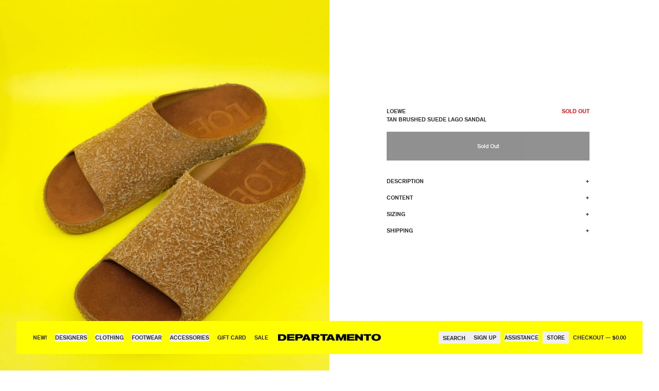

--- FILE ---
content_type: text/html; charset=utf-8
request_url: https://www.dpto.la/products/tan-brushed-suede-lago-sandal
body_size: 30921
content:
<!doctype html>
<html data-n-head-ssr lang="en" data-n-head="%7B%22lang%22:%7B%22ssr%22:%22en%22%7D%7D">
  <head >
    <meta data-n-head="ssr" charset="utf-8"><meta data-n-head="ssr" name="viewport" content="width=device-width, initial-scale=1, maximum-scale=1"><meta data-n-head="ssr" property="og:type" content="website"><meta data-n-head="ssr" name="msapplication-TileImage" content="mstile-144x144.png"><meta data-n-head="ssr" name="msapplication-square70x70logo" content="mstile-70x70.png"><meta data-n-head="ssr" name="msapplication-square150x150logo" content="mstile-150x150.png"><meta data-n-head="ssr" name="msapplication-wide310x150logo" content="mstile-310x150.png"><meta data-n-head="ssr" name="msapplication-square310x310logo" content="mstile-310x310.png"><meta data-n-head="ssr" data-hid="og-title" property="og:title" content="DPTO — Tan Brushed Suede Lago Sandal"><meta data-n-head="ssr" data-hid="twitter-title" property="twitter:title" content="DPTO — Tan Brushed Suede Lago Sandal"><meta data-n-head="ssr" data-hid="og-image" property="og:image" content="https://cdn.shopify.com/s/files/1/2071/6975/files/DSCF8736EDIT.jpg?v=1710185225"><meta data-n-head="ssr" data-hid="twitter-image" name="twitter:image" content="https://cdn.shopify.com/s/files/1/2071/6975/files/DSCF8736EDIT.jpg?v=1710185225"><meta data-n-head="ssr" data-hid="twitter-image-alt" name="twitter:image:alt" content="DPTO — Tan Brushed Suede Lago Sandal poster."><meta data-n-head="ssr" data-hid="og-description" property="og:description" content="Sandal crafted in brushed suede with the LOEWE signature rounded asymmetric toe.
Leather
"><meta data-n-head="ssr" data-hid="twitter-description" name="twitter:description" content="Sandal crafted in brushed suede with the LOEWE signature rounded asymmetric toe.
Leather
"><meta data-n-head="ssr" data-hid="description" name="description" content="Sandal crafted in brushed suede with the LOEWE signature rounded asymmetric toe.
Leather
"><meta data-n-head="ssr" data-hid="og-url" property="og:url" content="https://dpto.la/products/tan-brushed-suede-lago-sandal"><title>DPTO — Tan Brushed Suede Lago Sandal</title><link data-n-head="ssr" rel="preconnect" href="https://dpto-la.myshopify.com"><link data-n-head="ssr" rel="preconnect" href="https://cdn.sanity.io" crossorigin="true"><link data-n-head="ssr" rel="stylesheet" href="https://unpkg.com/vue-plyr/dist/vue-plyr.css"><link data-n-head="ssr" rel="icon" type="image/x-icon" href="/favicon.ico"><link data-n-head="ssr" rel="apple-touch-icon-precomposed" sizes="57x57" href="./apple-touch-icon-57x57.png"><link data-n-head="ssr" rel="apple-touch-icon-precomposed" sizes="114x114" href="./apple-touch-icon-114x114.png"><link data-n-head="ssr" rel="apple-touch-icon-precomposed" sizes="72x72" href="./apple-touch-icon-72x72.png"><link data-n-head="ssr" rel="apple-touch-icon-precomposed" sizes="144x144" href="./apple-touch-icon-144x144.png"><link data-n-head="ssr" rel="apple-touch-icon-precomposed" sizes="60x60" href="./apple-touch-icon-60x60.png"><link data-n-head="ssr" rel="apple-touch-icon-precomposed" sizes="120x120" href="./apple-touch-icon-120x120.png"><link data-n-head="ssr" rel="apple-touch-icon-precomposed" sizes="76x76" href="./apple-touch-icon-76x76.png"><link data-n-head="ssr" rel="apple-touch-icon-precomposed" sizes="152x152" href="./apple-touch-icon-152x152.png"><link data-n-head="ssr" rel="icon" type="image/png" href="./favicon-196x196.png" sizes="196x196"><link data-n-head="ssr" rel="icon" type="image/png" href="./favicon-96x96.png" sizes="96x96"><link data-n-head="ssr" rel="icon" type="image/png" href="./favicon-32x32.png" sizes="32x32"><link data-n-head="ssr" rel="icon" type="image/png" href="./favicon-16x16.png" sizes="16x16"><link data-n-head="ssr" rel="icon" type="image/png" href="./favicon-128.png" sizes="128x128"><script data-n-head="ssr" src="https://www.googletagmanager.com/gtag/js?id=G-RY704FFDYC" async></script><link rel="preload" href="/_nuxt/cc49a7d.js" as="script"><link rel="preload" href="/_nuxt/f022f8e.js" as="script"><link rel="preload" href="/_nuxt/0a09f91.js" as="script"><link rel="preload" href="/_nuxt/6faed4e.js" as="script"><link rel="preload" href="/_nuxt/63df375.js" as="script"><link rel="preload" href="/_nuxt/b67c063.js" as="script"><style data-vue-ssr-id="21b88e90:0 043e88c7:0 36877d1f:0 4f33c398:0 43a0285a:0 c031e89e:0 00315ae6:0 dc0da23c:0 8e4870f6:0">*,:after,:before{--tw-border-spacing-x:0;--tw-border-spacing-y:0;--tw-translate-x:0;--tw-translate-y:0;--tw-rotate:0;--tw-skew-x:0;--tw-skew-y:0;--tw-scale-x:1;--tw-scale-y:1;--tw-pan-x: ;--tw-pan-y: ;--tw-pinch-zoom: ;--tw-scroll-snap-strictness:proximity;--tw-gradient-from-position: ;--tw-gradient-via-position: ;--tw-gradient-to-position: ;--tw-ordinal: ;--tw-slashed-zero: ;--tw-numeric-figure: ;--tw-numeric-spacing: ;--tw-numeric-fraction: ;--tw-ring-inset: ;--tw-ring-offset-width:0px;--tw-ring-offset-color:#fff;--tw-ring-color:rgba(59,130,246,.5);--tw-ring-offset-shadow:0 0 transparent;--tw-ring-shadow:0 0 transparent;--tw-shadow:0 0 transparent;--tw-shadow-colored:0 0 transparent;--tw-blur: ;--tw-brightness: ;--tw-contrast: ;--tw-grayscale: ;--tw-hue-rotate: ;--tw-invert: ;--tw-saturate: ;--tw-sepia: ;--tw-drop-shadow: ;--tw-backdrop-blur: ;--tw-backdrop-brightness: ;--tw-backdrop-contrast: ;--tw-backdrop-grayscale: ;--tw-backdrop-hue-rotate: ;--tw-backdrop-invert: ;--tw-backdrop-opacity: ;--tw-backdrop-saturate: ;--tw-backdrop-sepia: ;--tw-contain-size: ;--tw-contain-layout: ;--tw-contain-paint: ;--tw-contain-style: }::backdrop{--tw-border-spacing-x:0;--tw-border-spacing-y:0;--tw-translate-x:0;--tw-translate-y:0;--tw-rotate:0;--tw-skew-x:0;--tw-skew-y:0;--tw-scale-x:1;--tw-scale-y:1;--tw-pan-x: ;--tw-pan-y: ;--tw-pinch-zoom: ;--tw-scroll-snap-strictness:proximity;--tw-gradient-from-position: ;--tw-gradient-via-position: ;--tw-gradient-to-position: ;--tw-ordinal: ;--tw-slashed-zero: ;--tw-numeric-figure: ;--tw-numeric-spacing: ;--tw-numeric-fraction: ;--tw-ring-inset: ;--tw-ring-offset-width:0px;--tw-ring-offset-color:#fff;--tw-ring-color:rgba(59,130,246,.5);--tw-ring-offset-shadow:0 0 transparent;--tw-ring-shadow:0 0 transparent;--tw-shadow:0 0 transparent;--tw-shadow-colored:0 0 transparent;--tw-blur: ;--tw-brightness: ;--tw-contrast: ;--tw-grayscale: ;--tw-hue-rotate: ;--tw-invert: ;--tw-saturate: ;--tw-sepia: ;--tw-drop-shadow: ;--tw-backdrop-blur: ;--tw-backdrop-brightness: ;--tw-backdrop-contrast: ;--tw-backdrop-grayscale: ;--tw-backdrop-hue-rotate: ;--tw-backdrop-invert: ;--tw-backdrop-opacity: ;--tw-backdrop-saturate: ;--tw-backdrop-sepia: ;--tw-contain-size: ;--tw-contain-layout: ;--tw-contain-paint: ;--tw-contain-style: }/*! tailwindcss v3.4.17 | MIT License | https://tailwindcss.com*/*,:after,:before{border:0 solid #e5e7eb}:after,:before{--tw-content:""}:host,html{line-height:1.5;-webkit-text-size-adjust:100%;font-family:Akzidenz Grotesk BQ Medium,Helvetica,Univers LT Pro,ui-sans-serif,system-ui,-apple-system,Segoe UI,Roboto,Ubuntu,Cantarell,Noto Sans,sans-serif,BlinkMacSystemFont,Arial;font-feature-settings:normal;font-variation-settings:normal;-moz-tab-size:4;-o-tab-size:4;tab-size:4;-webkit-tap-highlight-color:transparent}body{line-height:inherit}hr{border-top-width:1px;color:inherit}abbr:where([title]){text-decoration:underline;-webkit-text-decoration:underline dotted;text-decoration:underline dotted}h1,h2,h3,h4,h5,h6{font-size:inherit;font-weight:inherit}a{color:inherit;text-decoration:inherit}code,kbd,pre,samp{font-family:ui-monospace,SFMono-Regular,Menlo,Monaco,Consolas,"Liberation Mono","Courier New",monospace;font-feature-settings:normal;font-size:1em;font-variation-settings:normal}table{border-color:inherit;text-indent:0}button,input,optgroup,select,textarea{color:inherit;font-feature-settings:inherit;font-variation-settings:inherit;font-weight:inherit;letter-spacing:inherit;line-height:inherit;padding:0}button,input:where([type=button]),input:where([type=reset]),input:where([type=submit]){-webkit-appearance:button;background-color:transparent;background-image:none}:-moz-focusring{outline:auto}:-moz-ui-invalid{box-shadow:none}::-webkit-inner-spin-button,::-webkit-outer-spin-button{height:auto}blockquote,dd,dl,figure,h1,h2,h3,h4,h5,h6,hr,p,pre{margin:0}menu,ol,ul{list-style:none;margin:0;padding:0}dialog{padding:0}input::-moz-placeholder,textarea::-moz-placeholder{color:#9ca3af;opacity:1}input::placeholder,textarea::placeholder{color:#9ca3af;opacity:1}[role=button],button{cursor:pointer}:disabled{cursor:default}audio,canvas,embed,iframe,img,object,svg,video{display:block;vertical-align:middle}img,video{height:auto;max-width:100%}[hidden]:where(:not([hidden=until-found])){display:none}.sr-only{height:1px;margin:-1px;overflow:hidden;padding:0;position:absolute;width:1px;clip:rect(0,0,0,0);border-width:0;white-space:nowrap}.pointer-events-none{pointer-events:none}.visible{visibility:visible}.fixed{position:fixed}.\!absolute{position:absolute!important}.absolute{position:absolute}.relative{position:relative}.sticky{position:sticky}.inset-0{bottom:0;left:0;right:0;top:0}.bottom-0{bottom:0}.bottom-16{bottom:4rem}.bottom-3{bottom:.75rem}.bottom-\[2px\]{bottom:2px}.left-0{left:0}.left-1\/2{left:50%}.left-2{left:.5rem}.left-4{left:1rem}.left-8{left:2rem}.right-0{right:0}.right-2{right:.5rem}.right-4{right:1rem}.right-5{right:1.25rem}.top-0{top:0}.top-1\/2{top:50%}.top-10{top:2.5rem}.top-32{top:8rem}.z-0{z-index:0}.z-10{z-index:10}.z-20{z-index:20}.z-30{z-index:30}.col-span-1{grid-column:span 1/span 1}.col-span-2{grid-column:span 2/span 2}.col-span-3{grid-column:span 3/span 3}.col-span-4{grid-column:span 4/span 4}.col-span-6{grid-column:span 6/span 6}.row-start-1{grid-row-start:1}.row-end-3{grid-row-end:3}.mx-4{margin-left:1rem;margin-right:1rem}.mx-8{margin-left:2rem;margin-right:2rem}.mx-auto{margin-left:auto;margin-right:auto}.my-4{margin-bottom:1rem;margin-top:1rem}.mb-0{margin-bottom:0}.mb-1{margin-bottom:.25rem}.mb-10{margin-bottom:2.5rem}.mb-12{margin-bottom:3rem}.mb-2{margin-bottom:.5rem}.mb-20{margin-bottom:5rem}.mb-24{margin-bottom:6rem}.mb-3{margin-bottom:.75rem}.mb-4{margin-bottom:1rem}.mb-5{margin-bottom:1.25rem}.mb-8{margin-bottom:2rem}.ml-3{margin-left:.75rem}.ml-auto{margin-left:auto}.mr-4{margin-right:1rem}.mr-8{margin-right:2rem}.mt-10{margin-top:2.5rem}.mt-12{margin-top:3rem}.mt-2{margin-top:.5rem}.mt-20{margin-top:5rem}.mt-3{margin-top:.75rem}.mt-4{margin-top:1rem}.mt-8{margin-top:2rem}.block{display:block}.inline-block{display:inline-block}.inline{display:inline}.flex{display:flex}.inline-flex{display:inline-flex}.table{display:table}.grid{display:grid}.contents{display:contents}.hidden{display:none}.h-1\/2{height:50%}.h-12{height:3rem}.h-16{height:4rem}.h-20{height:5rem}.h-24{height:6rem}.h-4{height:1rem}.h-6{height:1.5rem}.h-8{height:2rem}.h-\[4px\]{height:4px}.h-auto{height:auto}.h-full{height:100%}.h-screen{height:100vh}.min-h-screen{min-height:100vh}.w-1\/2{width:50%}.w-1\/3{width:33.333333%}.w-1\/4{width:25%}.w-12{width:3rem}.w-16{width:4rem}.w-2\/3{width:66.666667%}.w-20{width:5rem}.w-24{width:6rem}.w-3\/4{width:75%}.w-32{width:8rem}.w-4{width:1rem}.w-4\/6{width:66.666667%}.w-40{width:10rem}.w-8{width:2rem}.w-96{width:24rem}.w-auto{width:auto}.w-full{width:100%}.w-screen{width:100vw}.max-w-2xl{max-width:42rem}.max-w-5xl{max-width:64rem}.max-w-\[1\/2\]{max-width:1/2}.max-w-md{max-width:28rem}.max-w-screen-lg{max-width:1024px}.max-w-xl{max-width:36rem}.flex-1{flex:1 1 0%}.flex-shrink-0{flex-shrink:0}.rotate-180{--tw-rotate:180deg;transform:translate(var(--tw-translate-x),var(--tw-translate-y)) rotate(180deg) skewX(var(--tw-skew-x)) skewY(var(--tw-skew-y)) scaleX(var(--tw-scale-x)) scaleY(var(--tw-scale-y))}.rotate-180,.transform{transform:translate(var(--tw-translate-x),var(--tw-translate-y)) rotate(var(--tw-rotate)) skewX(var(--tw-skew-x)) skewY(var(--tw-skew-y)) scaleX(var(--tw-scale-x)) scaleY(var(--tw-scale-y))}.cursor-pointer{cursor:pointer}.resize{resize:both}.list-none{list-style-type:none}.grid-cols-1{grid-template-columns:repeat(1,minmax(0,1fr))}.grid-cols-2{grid-template-columns:repeat(2,minmax(0,1fr))}.grid-cols-6{grid-template-columns:repeat(6,minmax(0,1fr))}.grid-cols-8{grid-template-columns:repeat(8,minmax(0,1fr))}.flex-col{flex-direction:column}.flex-col-reverse{flex-direction:column-reverse}.items-start{align-items:flex-start}.items-end{align-items:flex-end}.items-center{align-items:center}.items-stretch{align-items:stretch}.justify-start{justify-content:flex-start}.justify-end{justify-content:flex-end}.justify-center{justify-content:center}.justify-between{justify-content:space-between}.gap-10{gap:2.5rem}.gap-16{gap:4rem}.gap-2{gap:.5rem}.gap-4{gap:1rem}.gap-5{gap:1.25rem}.gap-8{gap:2rem}.gap-x-12{-moz-column-gap:3rem;column-gap:3rem}.gap-x-2{-moz-column-gap:.5rem;column-gap:.5rem}.gap-x-3{-moz-column-gap:.75rem;column-gap:.75rem}.gap-x-4{-moz-column-gap:1rem;column-gap:1rem}.gap-x-5{-moz-column-gap:1.25rem;column-gap:1.25rem}.gap-x-6{-moz-column-gap:1.5rem;column-gap:1.5rem}.gap-x-\[10px\]{-moz-column-gap:10px;column-gap:10px}.gap-x-\[6px\]{-moz-column-gap:6px;column-gap:6px}.gap-y-4{row-gap:1rem}.overflow-auto{overflow:auto}.overflow-hidden{overflow:hidden}.overflow-scroll{overflow:scroll}.overflow-x-auto{overflow-x:auto}.overflow-y-auto{overflow-y:auto}.overflow-x-hidden{overflow-x:hidden}.overflow-y-hidden{overflow-y:hidden}.overflow-x-scroll{overflow-x:scroll}.overflow-y-scroll{overflow-y:scroll}.overscroll-contain{overscroll-behavior:contain}.whitespace-nowrap{white-space:nowrap}.break-all{word-break:break-all}.rounded{border-radius:.25rem}.rounded-2xl{border-radius:1rem}.rounded-md{border-radius:.375rem}.rounded-sm{border-radius:.125rem}.border{border-width:1px}.border-0{border-width:0}.border-b{border-bottom-width:1px}.border-b-2{border-bottom-width:2px}.border-l{border-left-width:1px}.border-l-2{border-left-width:2px}.border-r-2{border-right-width:2px}.border-t{border-top-width:1px}.border-solid{border-style:solid}.border-black{--tw-border-opacity:1;border-color:#000;border-color:rgba(0,0,0,var(--tw-border-opacity,1))}.border-dpto-black{--tw-border-opacity:1;border-color:#222;border-color:rgba(34,34,34,var(--tw-border-opacity,1))}.border-primary{--tw-border-opacity:1;border-color:#000;border-color:rgba(0,0,0,var(--tw-border-opacity,1))}.border-tertiary{--tw-border-opacity:1;border-color:#8c8c8c;border-color:rgba(140,140,140,var(--tw-border-opacity,1))}.border-opacity-50{--tw-border-opacity:0.5}.bg-black{--tw-bg-opacity:1;background-color:#000;background-color:rgba(0,0,0,var(--tw-bg-opacity,1))}.bg-dpto-black{--tw-bg-opacity:1;background-color:#222;background-color:rgba(34,34,34,var(--tw-bg-opacity,1))}.bg-primary{--tw-bg-opacity:1;background-color:#000;background-color:rgba(0,0,0,var(--tw-bg-opacity,1))}.bg-secondary{--tw-bg-opacity:1;background-color:#fff;background-color:rgba(255,255,255,var(--tw-bg-opacity,1))}.bg-tertiary{--tw-bg-opacity:1;background-color:#8c8c8c;background-color:rgba(140,140,140,var(--tw-bg-opacity,1))}.bg-transparent{background-color:transparent}.bg-white{--tw-bg-opacity:1;background-color:#fff;background-color:rgba(255,255,255,var(--tw-bg-opacity,1))}.bg-opacity-5{--tw-bg-opacity:0.05}.bg-opacity-75{--tw-bg-opacity:0.75}.object-cover{-o-object-fit:cover;object-fit:cover}.p-0{padding:0}.p-16{padding:4rem}.p-2{padding:.5rem}.p-3{padding:.75rem}.p-4{padding:1rem}.p-5{padding:1.25rem}.p-8{padding:2rem}.px-16{padding-left:4rem;padding-right:4rem}.px-2{padding-left:.5rem;padding-right:.5rem}.px-36{padding-left:9rem;padding-right:9rem}.px-4{padding-left:1rem;padding-right:1rem}.px-8{padding-left:2rem;padding-right:2rem}.px-\[4px\]{padding-left:4px;padding-right:4px}.py-10{padding-bottom:2.5rem;padding-top:2.5rem}.py-2{padding-bottom:.5rem;padding-top:.5rem}.py-20{padding-bottom:5rem;padding-top:5rem}.py-3{padding-bottom:.75rem;padding-top:.75rem}.py-4{padding-bottom:1rem;padding-top:1rem}.py-40{padding-bottom:10rem;padding-top:10rem}.py-44{padding-bottom:11rem;padding-top:11rem}.py-8{padding-bottom:2rem;padding-top:2rem}.pb-16{padding-bottom:4rem}.pb-2{padding-bottom:.5rem}.pb-20{padding-bottom:5rem}.pb-4{padding-bottom:1rem}.pb-8{padding-bottom:2rem}.pl-2{padding-left:.5rem}.pl-4{padding-left:1rem}.pr-4{padding-right:1rem}.pr-8{padding-right:2rem}.pt-16{padding-top:4rem}.pt-2{padding-top:.5rem}.pt-20{padding-top:5rem}.pt-4{padding-top:1rem}.pt-44{padding-top:11rem}.pt-5{padding-top:1.25rem}.pt-6{padding-top:1.5rem}.pt-60{padding-top:15rem}.pt-8{padding-top:2rem}.pt-\[114px\]{padding-top:114px}.text-left{text-align:left}.text-center{text-align:center}.text-right{text-align:right}.align-bottom{vertical-align:bottom}.font-mono{font-family:ui-monospace,SFMono-Regular,Menlo,Monaco,Consolas,"Liberation Mono","Courier New",monospace}.font-sans{font-family:Akzidenz Grotesk BQ Medium,Helvetica,Univers LT Pro,ui-sans-serif,system-ui,-apple-system,Segoe UI,Roboto,Ubuntu,Cantarell,Noto Sans,sans-serif,BlinkMacSystemFont,Arial}.font-serif{font-family:ui-serif,Georgia,Cambria,"Times New Roman",Times,serif}.text-2xl{font-size:1.5rem;line-height:2rem}.text-\[9px\]{font-size:9px}.text-lg{font-size:1.125rem;line-height:1.75rem}.text-sm{font-size:.875rem;line-height:1.25rem}.text-xl{font-size:1.25rem;line-height:1.75rem}.text-xs{font-size:.8125rem;line-height:1rem}.font-bold{font-weight:700}.font-medium{font-weight:500}.font-semibold{font-weight:600}.uppercase{text-transform:uppercase}.leading-6{line-height:1.5rem}.leading-snug{line-height:1.375}.leading-tight{line-height:1.25}.text-black{--tw-text-opacity:1;color:#000;color:rgba(0,0,0,var(--tw-text-opacity,1))}.text-dpto-black{--tw-text-opacity:1;color:#222;color:rgba(34,34,34,var(--tw-text-opacity,1))}.text-dpto-white{--tw-text-opacity:1;color:#f2f1ec;color:rgba(242,241,236,var(--tw-text-opacity,1))}.text-gray-500{--tw-text-opacity:1;color:#6b7280;color:rgba(107,114,128,var(--tw-text-opacity,1))}.text-gray-700{--tw-text-opacity:1;color:#374151;color:rgba(55,65,81,var(--tw-text-opacity,1))}.text-primary{--tw-text-opacity:1;color:#000;color:rgba(0,0,0,var(--tw-text-opacity,1))}.text-secondary{--tw-text-opacity:1;color:#fff;color:rgba(255,255,255,var(--tw-text-opacity,1))}.text-tertiary{--tw-text-opacity:1;color:#8c8c8c;color:rgba(140,140,140,var(--tw-text-opacity,1))}.text-white{--tw-text-opacity:1;color:#fff;color:rgba(255,255,255,var(--tw-text-opacity,1))}.underline{text-decoration-line:underline}.line-through{text-decoration-line:line-through}.opacity-0{opacity:0}.opacity-100{opacity:1}.opacity-25{opacity:.25}.opacity-50{opacity:.5}.shadow-xl{--tw-shadow:0 20px 25px -5px rgba(0,0,0,.1),0 8px 10px -6px rgba(0,0,0,.1);--tw-shadow-colored:0 20px 25px -5px var(--tw-shadow-color),0 8px 10px -6px var(--tw-shadow-color);box-shadow:0 0 transparent,0 0 transparent,0 20px 25px -5px rgba(0,0,0,.1),0 8px 10px -6px rgba(0,0,0,.1);box-shadow:var(--tw-ring-offset-shadow,0 0 transparent),var(--tw-ring-shadow,0 0 transparent),var(--tw-shadow)}.outline-none{outline:2px solid transparent;outline-offset:2px}.outline{outline-style:solid}.grayscale{--tw-grayscale:grayscale(100%);filter:var(--tw-blur) var(--tw-brightness) var(--tw-contrast) grayscale(100%) var(--tw-hue-rotate) var(--tw-invert) var(--tw-saturate) var(--tw-sepia) var(--tw-drop-shadow)}.filter,.grayscale{filter:var(--tw-blur) var(--tw-brightness) var(--tw-contrast) var(--tw-grayscale) var(--tw-hue-rotate) var(--tw-invert) var(--tw-saturate) var(--tw-sepia) var(--tw-drop-shadow)}.backdrop-filter{backdrop-filter:var(--tw-backdrop-blur) var(--tw-backdrop-brightness) var(--tw-backdrop-contrast) var(--tw-backdrop-grayscale) var(--tw-backdrop-hue-rotate) var(--tw-backdrop-invert) var(--tw-backdrop-opacity) var(--tw-backdrop-saturate) var(--tw-backdrop-sepia)}.transition{transition-duration:.15s;transition-property:color,background-color,border-color,text-decoration-color,fill,stroke,opacity,box-shadow,transform,filter,backdrop-filter;transition-timing-function:cubic-bezier(.57,.06,.05,.95)}.transition-all{transition-duration:.15s;transition-property:all;transition-timing-function:cubic-bezier(.57,.06,.05,.95)}.transition-colors{transition-duration:.15s;transition-property:color,background-color,border-color,text-decoration-color,fill,stroke;transition-timing-function:cubic-bezier(.57,.06,.05,.95)}.transition-opacity{transition-duration:.15s;transition-property:opacity;transition-timing-function:cubic-bezier(.57,.06,.05,.95)}.transition-transform{transition-duration:.15s;transition-property:transform;transition-timing-function:cubic-bezier(.57,.06,.05,.95)}.duration-300{transition-duration:.3s}.duration-500{transition-duration:.5s}.ease-in-out{transition-timing-function:cubic-bezier(.4,0,.2,1)}.ease-out{transition-timing-function:cubic-bezier(0,0,.2,1)}a,abbr,acronym,address,applet,article,aside,audio,b,big,blockquote,body,canvas,caption,center,cite,code,dd,del,details,dfn,div,dl,dt,em,embed,fieldset,figcaption,figure,footer,form,h1,h2,h3,h4,h5,h6,header,hgroup,html,i,iframe,img,ins,kbd,label,legend,li,mark,menu,nav,object,ol,output,p,pre,q,ruby,s,samp,section,small,span,strike,strong,sub,summary,sup,table,tbody,td,tfoot,th,thead,time,tr,tt,u,ul,var,video{border:0;font-size:100%;font:inherit;margin:0;padding:0;vertical-align:baseline}article,aside,details,figcaption,figure,footer,header,hgroup,menu,nav,section{display:block}body{line-height:1}ol,ul{list-style:none}blockquote,q{quotes:none}blockquote:after,blockquote:before,q:after,q:before{content:"";content:none}table{border-collapse:collapse;border-spacing:0}/*! normalize.css v8.0.1 | MIT License | github.com/necolas/normalize.css */html{line-height:1.15}body{margin:0}main{display:block}hr{box-sizing:content-box;height:0;overflow:visible}pre{font-family:monospace,monospace;font-size:1em}a{background-color:transparent}abbr[title]{border-bottom:none;text-decoration:underline;-webkit-text-decoration:underline dotted;text-decoration:underline dotted}b,strong{font-weight:bolder}code,kbd,samp{font-family:monospace,monospace;font-size:1em}small{font-size:80%}sub,sup{font-size:75%;line-height:0;position:relative;vertical-align:baseline}sub{bottom:-.25em}sup{top:-.5em}img{border-style:none}button,input,optgroup,select,textarea{font-family:inherit;font-size:100%;line-height:1.15}button,input{overflow:visible}[type=button]::-moz-focus-inner,[type=reset]::-moz-focus-inner,[type=submit]::-moz-focus-inner,button::-moz-focus-inner{border-style:none;padding:0}[type=button]:-moz-focusring,[type=reset]:-moz-focusring,[type=submit]:-moz-focusring,button:-moz-focusring{outline:1px dotted ButtonText}fieldset{padding:.35em .75em .625em}legend{box-sizing:border-box;color:inherit;display:table;max-width:100%;padding:0;white-space:normal}progress{vertical-align:baseline}textarea{overflow:auto}[type=checkbox],[type=radio]{box-sizing:border-box;padding:0}[type=number]::-webkit-inner-spin-button,[type=number]::-webkit-outer-spin-button{height:auto}[type=search]{-webkit-appearance:textfield;outline-offset:-2px}[type=search]::-webkit-search-decoration{-webkit-appearance:none}::-webkit-file-upload-button{-webkit-appearance:button;font:inherit}details{display:block}summary{display:list-item}[hidden],template{display:none}html{font-size:16px;-ms-text-size-adjust:100%;-webkit-text-size-adjust:100%;-moz-osx-font-smoothing:grayscale;-webkit-font-smoothing:antialiased;box-sizing:border-box}*,:after,:before{box-sizing:border-box;margin:0}body{--tw-bg-opacity:1;background-color:#fff;background-color:rgba(255,255,255,var(--tw-bg-opacity,1));font-family:Akzidenz Grotesk BQ Medium,Helvetica,Univers LT Pro,ui-sans-serif,system-ui,-apple-system,Segoe UI,Roboto,Ubuntu,Cantarell,Noto Sans,sans-serif,BlinkMacSystemFont,Arial;font-size:1rem;line-height:1.5rem;line-height:1.5;text-align:left;--tw-text-opacity:1;color:#222;color:rgba(34,34,34,var(--tw-text-opacity,1));-webkit-text-size-adjust:100%;-webkit-tap-highlight-color:rgba(0,0,0,0)}p{margin-bottom:.75rem;margin-top:0}p:last-child{margin-bottom:0}b,strong{font-weight:700}small{font-size:.875rem;line-height:1.25rem}a{--tw-text-opacity:1;color:#222;color:rgba(34,34,34,var(--tw-text-opacity,1))}@media(hover:hover){a:hover{--tw-text-opacity:1;color:#fff;color:rgba(255,255,255,var(--tw-text-opacity,1))}}img,svg{vertical-align:middle}label{display:inline-block}button{border-radius:0}button:focus:not(:focus-visible){outline:0}button,input,optgroup,select,textarea{margin:0}button,select{text-transform:none}select{word-wrap:normal}select:disabled{opacity:1}[type=button],[type=reset],[type=submit],button{-webkit-appearance:button}::-moz-focus-inner{border-style:none;padding:0}textarea{resize:vertical}fieldset{border:0;margin:0;min-width:0;padding:0}::-webkit-search-decoration{-webkit-appearance:none}::-webkit-color-swatch-wrapper{padding:0}iframe{border:0}[hidden]{display:none!important}.absolute-center-v-h{left:50%;position:absolute;top:50%;transform:translate(-50%,-50%)}.flex-center-center{align-items:center;display:flex;justify-content:center}.appear{animation:appear .3s ease-out forwards;opacity:0}@keyframes appear{0%{opacity:0}to{opacity:1}}@media screen and (max-width:1245px){input[type=email],input[type=text]{-webkit-appearance:none;border-radius:0}}@media screen and (min-width:1245px){.mobile-only{display:none!important}}@media screen and (max-width:1245px){.desktop-only{display:none!important}}@keyframes blinker{50%{opacity:0}}@media screen and (min-width:1245px){.blinker:hover{animation:blinker .25s step-end infinite;color:#0035f1}}.drop-up-gap{margin-bottom:0}@media (min-width:1245px){.drop-up-gap{margin-bottom:1rem}}.hide-scroll ::-webkit-scrollbar{display:none}.hide-scroll{-ms-overflow-style:none;scrollbar-width:none}.yellow-background{background-image:url(/_nuxt/img/dpto-yellow.b7d56b9.png);background-size:32px}.orange-background{background-image:url(/_nuxt/img/dpto-orange.6d2cb80.png);background-size:32px}@font-face{font-family:"Univers LT Pro";font-style:normal;font-weight:400;src:url(/fonts/UniversLTPro-55Roman.woff2) format("woff2"),url(/fonts/UniversLTPro-55Roman.woff) format("woff")}@font-face{font-family:"Akzidenz Grotesk BQ Ext";font-style:normal;font-weight:400;src:url(/fonts/AkzidenzGroteskBQ-Ext.woff2) format("woff2"),url(/fonts/AkzidenzGroteskBQ-Ext.woff) format("woff")}@font-face{font-family:"Akzidenz Grotesk BQ Bold Ext";font-style:normal;font-weight:400;src:url(/fonts/AkzidenzGroteskBQ-BoldExt.woff2) format("woff2"),url(/fonts/AkzidenzGroteskBQ-BoldExt.woff) format("woff")}@font-face{font-family:"Akzidenz Grotesk BQ Medium";font-style:normal;font-weight:400;src:url(/fonts/AkzidenzGroteskBQ-Medium.woff2) format("woff2"),url(/fonts/AkzidenzGroteskBQ-Medium.woff) format("woff")}@font-face{font-family:"Akzidenz Grotesk BQ Medium Ext";font-style:normal;font-weight:400;src:url(/fonts/AkzidenzGroteskBQ-MedExt.woff2) format("woff2"),url(/fonts/AkzidenzGroteskBQ-MedExt.woff) format("woff")}@font-face{font-family:"Fixed Akzidenz Grotesk BQ Bold Ext";font-style:normal;font-weight:700;src:url(/fonts/FixedAkzidenzGroteskBQ-BoldExt.woff2) format("woff2"),url(/fonts/FixedAkzidenzGroteskBQ-BoldExt.woff) format("woff")}@font-face{font-family:"Fixed Akzidenz Grotesk BQ Ext";font-style:normal;font-weight:400;src:url(/fonts/FixedAkzidenzGroteskBQ-Ext.woff2) format("woff2"),url(/fonts/FixedAkzidenzGroteskBQ-Ext.woff) format("woff")}.h1,.headline{font-size:1.875rem;font-weight:700;line-height:2.25rem;line-height:1.25}@media (min-width:1245px){.h1,.headline{font-size:2.25rem;line-height:2.5rem;line-height:1}}.h2{font-size:1.5rem;font-weight:700;line-height:2rem;line-height:1.25}@media (min-width:1245px){.h2{font-size:1.875rem;line-height:2.25rem;line-height:1}}.h3{font-size:1.25rem;font-weight:700;line-height:1.75rem;line-height:1.25}@media (min-width:1245px){.h3{font-size:1.5rem;line-height:2rem;line-height:1.375}}.h4,.subheadline{font-size:1.125rem;font-weight:700;line-height:1.75rem;line-height:1.25}@media (min-width:1245px){.h4,.subheadline{font-size:1.25rem;line-height:1.75rem;line-height:1.5}}.subheadline{font-weight:400}.note{font-size:.8125rem;line-height:1rem}@media (min-width:1245px){.note{font-size:.875rem;line-height:1.25rem}}.note-2{font-size:.75rem;line-height:.9rem}@media (min-width:1245px){.note-2{font-size:.8125rem;line-height:1rem}}.AGExt,.FixedAGExt{font-family:"Fixed Akzidenz Grotesk BQ Ext"}.AGBoldExt,.FixedAGBoldExt{font-family:"Fixed Akzidenz Grotesk BQ Bold Ext"}.AGMed{font-family:"Akzidenz Grotesk BQ Medium"}.AGMedExt{font-family:"Akzidenz Grotesk BQ Medium Ext"}.btn{border-color:transparent;border-radius:.25rem;border-width:1px;cursor:pointer;display:inline-block;text-align:center;-webkit-text-decoration:none;text-decoration:none;-webkit-user-select:none;-moz-user-select:none;user-select:none;--tw-bg-opacity:1;background-color:#e5e7eb;background-color:rgba(229,231,235,var(--tw-bg-opacity,1));line-height:1.5;padding:.5rem 2rem;--tw-text-opacity:1;color:#000;color:rgba(0,0,0,var(--tw-text-opacity,1));transition-duration:.15s;transition-property:color,background-color,border-color,text-decoration-color,fill,stroke;transition-timing-function:cubic-bezier(.57,.06,.05,.95)}@media(hover:hover){.btn:hover{--tw-bg-opacity:1;background-color:#d1d5db;background-color:rgba(209,213,219,var(--tw-bg-opacity,1))}}.btn:focus{outline:0}.btn.disabled,.btn:disabled,fieldset:disabled .btn{opacity:.5;pointer-events:none}.btn.btn--primary{--tw-text-opacity:1;background-image:url(/_nuxt/img/dpto-yellow.b7d56b9.png);background-size:32px;color:#000;color:rgba(0,0,0,var(--tw-text-opacity,1))}@media(hover:hover){.btn.btn--primary:hover{opacity:.5}}.btn.btn--secondary{--tw-border-opacity:1;border-color:#000;border-color:rgba(0,0,0,var(--tw-border-opacity,1));--tw-bg-opacity:1;background-color:#000;background-color:rgba(0,0,0,var(--tw-bg-opacity,1));--tw-text-opacity:1;color:#fff;color:rgba(255,255,255,var(--tw-text-opacity,1))}@media(hover:hover){.btn.btn--secondary:hover{--tw-border-opacity:1;border-color:#1f2937;border-color:rgba(31,41,55,var(--tw-border-opacity,1));--tw-bg-opacity:1;background-color:#1f2937;background-color:rgba(31,41,55,var(--tw-bg-opacity,1))}}.btn.btn--tertiary{--tw-border-opacity:1;border-color:#000;border-color:rgba(0,0,0,var(--tw-border-opacity,1));--tw-bg-opacity:1;background-color:#fff;background-color:rgba(255,255,255,var(--tw-bg-opacity,1));--tw-text-opacity:1;color:#000;color:rgba(0,0,0,var(--tw-text-opacity,1))}@media(hover:hover){.btn.btn--tertiary:hover{--tw-bg-opacity:1;background-color:#d1d5db;background-color:rgba(209,213,219,var(--tw-bg-opacity,1))}}.btn.btn--lg{font-size:1.125rem;line-height:1.75rem;padding-left:3rem;padding-right:3rem}.btn.btn--sm{font-size:.8125rem;line-height:1rem;padding-left:1.5rem;padding-right:1.5rem}.btn.btn--block{width:100%}.btn--block+.btn--block{margin-top:.5rem}.form-label{font-size:.875rem;line-height:1.25rem;margin-bottom:.25rem}.form-control{-webkit-appearance:none;-moz-appearance:none;appearance:none;background-clip:padding-box;border-radius:.25rem;border-width:1px;display:block;width:100%;--tw-border-opacity:1;border-color:#6b7280;border-color:rgba(107,114,128,var(--tw-border-opacity,1));--tw-bg-opacity:1;background-color:#fff;background-color:rgba(255,255,255,var(--tw-bg-opacity,1));padding:.5rem;--tw-text-opacity:1;color:#1f2937;color:rgba(31,41,55,var(--tw-text-opacity,1));transition-duration:.15s;transition-property:color,background-color,border-color,text-decoration-color,fill,stroke;transition-timing-function:cubic-bezier(.57,.06,.05,.95)}.form-control[type=file]{overflow:hidden}.form-control[type=file]:not(:disabled):not([readonly]){cursor:pointer}.form-control:focus{outline:0;--tw-border-opacity:1;border-color:#1f2937;border-color:rgba(31,41,55,var(--tw-border-opacity,1))}.form-control::-moz-placeholder{--tw-text-opacity:1;color:#9ca3af;color:rgba(156,163,175,var(--tw-text-opacity,1));opacity:1}.form-control::placeholder{--tw-text-opacity:1;color:#9ca3af;color:rgba(156,163,175,var(--tw-text-opacity,1));opacity:1}.form-control:disabled{--tw-bg-opacity:1;background-color:#f3f4f6;background-color:rgba(243,244,246,var(--tw-bg-opacity,1));opacity:1}textarea.form-control{min-height:100px}.form-check{display:block;padding-left:25px}.form-check+.form-check{margin-top:.125rem}.form-check .form-check-input{float:left;margin-left:-25px}.form-check-input{-webkit-appearance:none;-moz-appearance:none;appearance:none;border-width:1px;height:18px;margin-top:4px;position:relative;vertical-align:top;width:18px;--tw-border-opacity:1;border-color:#6b7280;border-color:rgba(107,114,128,var(--tw-border-opacity,1));--tw-bg-opacity:1;background-color:#fff;background-color:rgba(255,255,255,var(--tw-bg-opacity,1))}.form-check-input[type=checkbox]{border-radius:.25rem;transition-duration:.15s;transition-property:color,background-color,border-color,text-decoration-color,fill,stroke;transition-timing-function:cubic-bezier(.57,.06,.05,.95)}.form-check-input[type=checkbox]:before{content:"✓";left:50%;opacity:0;position:absolute;top:50%;transform:translate(-50%,-50%);--tw-text-opacity:1;color:#fff;color:rgba(255,255,255,var(--tw-text-opacity,1));transition-duration:.15s;transition-property:color,background-color,border-color,text-decoration-color,fill,stroke,opacity,box-shadow,transform,filter,backdrop-filter;transition-timing-function:cubic-bezier(.57,.06,.05,.95)}.form-check-input[type=radio],.form-check-input[type=radio]:before{border-radius:50%}.form-check-input[type=radio]:before{content:"";height:100%;left:0;position:absolute;top:0;transform:scale(0);width:100%;--tw-bg-opacity:1;background-color:#4b5563;background-color:rgba(75,85,99,var(--tw-bg-opacity,1));transition-duration:.15s;transition-property:transform;transition-timing-function:cubic-bezier(.57,.06,.05,.95)}.form-check-input:focus{outline:0}.form-check-input:checked[type=checkbox]{--tw-bg-opacity:1;background-color:#4b5563;background-color:rgba(75,85,99,var(--tw-bg-opacity,1))}.form-check-input:checked[type=checkbox]:before{opacity:1}.form-check-input:checked[type=radio]:before{transform:scale(.75)}.form-check-input:disabled{opacity:.5;pointer-events:none}.form-check-input:disabled~.form-check-label,.form-check-input[disabled]~.form-check-label{opacity:.5}.form-check-label{cursor:pointer;font-size:.875rem;line-height:1.25rem}.page-enter,.page-leave-to{opacity:0}.page-enter-active,.page-leave-active{transition-duration:.5s;transition-property:opacity;transition-timing-function:cubic-bezier(.57,.06,.05,.95)}.fade-enter,.fade-leave-to{opacity:0}.fade-enter-active,.fade-leave-active{transition-duration:.5s;transition-property:opacity;transition-timing-function:cubic-bezier(.57,.06,.05,.95);transition-timing-function:cubic-bezier(0,0,.2,1)}.container{margin-left:auto;margin-right:auto;max-width:1536px;padding-left:1.5rem;padding-right:1.5rem}.hover\:bg-black:hover{--tw-bg-opacity:1;background-color:#000;background-color:rgba(0,0,0,var(--tw-bg-opacity,1))}.hover\:bg-dpto-white:hover{--tw-bg-opacity:1;background-color:#f2f1ec;background-color:rgba(242,241,236,var(--tw-bg-opacity,1))}.hover\:bg-gray-300:hover{--tw-bg-opacity:1;background-color:#d1d5db;background-color:rgba(209,213,219,var(--tw-bg-opacity,1))}.hover\:bg-primary:hover{--tw-bg-opacity:1;background-color:#000;background-color:rgba(0,0,0,var(--tw-bg-opacity,1))}.hover\:bg-secondary:hover{--tw-bg-opacity:1;background-color:#fff;background-color:rgba(255,255,255,var(--tw-bg-opacity,1))}.hover\:bg-tertiary:hover{--tw-bg-opacity:1;background-color:#8c8c8c;background-color:rgba(140,140,140,var(--tw-bg-opacity,1))}.hover\:bg-white:hover{--tw-bg-opacity:1;background-color:#fff;background-color:rgba(255,255,255,var(--tw-bg-opacity,1))}.hover\:text-dpto-black:hover{--tw-text-opacity:1;color:#222;color:rgba(34,34,34,var(--tw-text-opacity,1))}.hover\:text-primary:hover{--tw-text-opacity:1;color:#000;color:rgba(0,0,0,var(--tw-text-opacity,1))}.hover\:text-secondary:hover{--tw-text-opacity:1;color:#fff;color:rgba(255,255,255,var(--tw-text-opacity,1))}.hover\:text-tertiary:hover{--tw-text-opacity:1;color:#8c8c8c;color:rgba(140,140,140,var(--tw-text-opacity,1))}.hover\:text-white:hover{--tw-text-opacity:1;color:#fff;color:rgba(255,255,255,var(--tw-text-opacity,1))}.hover\:underline:hover{text-decoration-line:underline}.hover\:opacity-50:hover{opacity:.5}.focus\:not-sr-only:focus{height:auto;margin:0;overflow:visible;padding:0;position:static;width:auto;clip:auto;white-space:normal}@media (min-width:640px){.sm\:my-8{margin-bottom:2rem;margin-top:2rem}.sm\:block{display:block}.sm\:inline-block{display:inline-block}.sm\:hidden{display:none}.sm\:h-screen{height:100vh}.sm\:w-full{width:100%}.sm\:max-w-lg{max-width:32rem}.sm\:grid-cols-2{grid-template-columns:repeat(2,minmax(0,1fr))}.sm\:p-0{padding:0}.sm\:p-6{padding:1.5rem}.sm\:px-6{padding-left:1.5rem;padding-right:1.5rem}.sm\:pb-4{padding-bottom:1rem}.sm\:align-middle{vertical-align:middle}}@media (min-width:1024px){.lg\:grid-cols-4{grid-template-columns:repeat(4,minmax(0,1fr))}}@media (min-width:1245px){.md\:absolute{position:absolute}.md\:bottom-12{bottom:3rem}.md\:bottom-16{bottom:4rem}.md\:bottom-\[28px\]{bottom:28px}.md\:bottom-\[36px\]{bottom:36px}.md\:left-4{left:1rem}.md\:left-8{left:2rem}.md\:right-8{right:2rem}.md\:top-4{top:1rem}.md\:col-span-3{grid-column:span 3/span 3}.md\:col-start-2{grid-column-start:2}.md\:col-end-6{grid-column-end:6}.md\:mx-8{margin-left:2rem;margin-right:2rem}.md\:mb-0{margin-bottom:0}.md\:mb-3{margin-bottom:.75rem}.md\:mb-4{margin-bottom:1rem}.md\:mt-4{margin-top:1rem}.md\:block{display:block}.md\:inline-block{display:inline-block}.md\:flex{display:flex}.md\:inline-flex{display:inline-flex}.md\:grid{display:grid}.md\:hidden{display:none}.md\:h-10{height:2.5rem}.md\:h-16{height:4rem}.md\:h-auto{height:auto}.md\:h-full{height:100%}.md\:h-screen{height:100vh}.md\:min-h-screen{min-height:100vh}.md\:w-1\/2{width:50%}.md\:w-1\/3{width:33.333333%}.md\:w-8{width:2rem}.md\:w-auto{width:auto}.md\:max-w-full{max-width:100%}.md\:grid-cols-12{grid-template-columns:repeat(12,minmax(0,1fr))}.md\:grid-cols-15{grid-template-columns:repeat(15,minmax(0,1fr))}.md\:grid-cols-2{grid-template-columns:repeat(2,minmax(0,1fr))}.md\:grid-cols-3{grid-template-columns:repeat(3,minmax(0,1fr))}.md\:grid-cols-4{grid-template-columns:repeat(4,minmax(0,1fr))}.md\:grid-cols-6{grid-template-columns:repeat(6,minmax(0,1fr))}.md\:flex-row{flex-direction:row}.md\:flex-col{flex-direction:column}.md\:items-start{align-items:flex-start}.md\:items-stretch{align-items:stretch}.md\:justify-start{justify-content:flex-start}.md\:gap-24{gap:6rem}.md\:gap-3{gap:.75rem}.md\:gap-4{gap:1rem}.md\:gap-x-4{-moz-column-gap:1rem;column-gap:1rem}.md\:gap-x-8{-moz-column-gap:2rem;column-gap:2rem}.md\:overflow-auto{overflow:auto}.md\:border-l{border-left-width:1px}.md\:border-dpto-black{--tw-border-opacity:1;border-color:#222;border-color:rgba(34,34,34,var(--tw-border-opacity,1))}.md\:p-0{padding:0}.md\:p-8{padding:2rem}.md\:px-0{padding-left:0;padding-right:0}.md\:px-16{padding-left:4rem;padding-right:4rem}.md\:px-24{padding-left:6rem;padding-right:6rem}.md\:px-8{padding-left:2rem;padding-right:2rem}.md\:py-0{padding-bottom:0;padding-top:0}.md\:py-6{padding-bottom:1.5rem;padding-top:1.5rem}.md\:pb-0{padding-bottom:0}.md\:pb-6{padding-bottom:1.5rem}.md\:pb-8{padding-bottom:2rem}.md\:pl-0{padding-left:0}.md\:pl-2{padding-left:.5rem}.md\:pr-0{padding-right:0}.md\:pr-8{padding-right:2rem}.md\:pt-0{padding-top:0}.md\:pt-16{padding-top:4rem}.md\:pt-6{padding-top:1.5rem}.md\:underline{text-decoration-line:underline}.md\:opacity-0{opacity:0}}
.nuxt-progress{background-color:#ffff05;height:2px;left:0;opacity:1;position:fixed;right:0;top:0;transition:width .1s,opacity .4s;width:0;z-index:999999}.nuxt-progress.nuxt-progress-notransition{transition:none}.nuxt-progress-failed{background-color:red}
.s-prompt-backdrop{background-color:pink;mix-blend-mode:multiply;z-index:99}.prompt-container,.s-prompt-backdrop{bottom:0;left:0;position:fixed;right:0;top:0}.prompt-container{z-index:100}
header[data-v-71961e6c]{height:3rem;left:0;padding-left:1rem;padding-right:1rem;right:0}@media (min-width:1245px){header[data-v-71961e6c]{height:4rem;padding-left:2rem;padding-right:2rem}}@media screen and (min-width:1245px){header[data-v-71961e6c]{bottom:32px;position:fixed}}@media screen and (max-width:1245px){header[data-v-71961e6c]{position:fixed;top:16px;z-index:100}header .announcement-bar[data-v-71961e6c]{height:28px}}header[data-v-71961e6c]{z-index:70}header .checkout-button[data-v-71961e6c],header .sign-up-button[data-v-71961e6c],header .store-button[data-v-71961e6c]{color:#222;font-family:"Akzidenz Grotesk BQ Medium";font-size:11px;height:24px;letter-spacing:7.5%;line-height:1.4545454545;text-transform:uppercase}@media screen and (min-width:1245px){header .checkout-button a[data-v-71961e6c]:hover,header .checkout-button input[data-v-71961e6c]:hover,header .checkout-button span[data-v-71961e6c]:hover,header .checkout-button[data-v-71961e6c]:hover,header .sign-up-button a[data-v-71961e6c]:hover,header .sign-up-button input[data-v-71961e6c]:hover,header .sign-up-button span[data-v-71961e6c]:hover,header .sign-up-button[data-v-71961e6c]:hover,header .store-button a[data-v-71961e6c]:hover,header .store-button input[data-v-71961e6c]:hover,header .store-button span[data-v-71961e6c]:hover,header .store-button[data-v-71961e6c]:hover{animation:blinker-71961e6c .25s step-end infinite;color:#0035f1}}header .search-button[data-v-71961e6c]{color:#222;font-family:"Akzidenz Grotesk BQ Medium";font-size:11px;height:24px;letter-spacing:7.5%;line-height:1.4545454545;text-transform:uppercase}header .search-button input[data-v-71961e6c]{position:relative;top:1.75px}header .search-button a[data-v-71961e6c],header .search-button span[data-v-71961e6c]{position:relative;top:.5px}@media screen and (min-width:1245px){header .search-button a[data-v-71961e6c]:hover,header .search-button span[data-v-71961e6c]:hover{animation:blinker-71961e6c .25s step-end infinite;color:#0035f1}}header .item-menu[data-v-71961e6c],header .search-button .search-button-text[data-v-71961e6c]{line-height:.8}header .left-menu[data-v-71961e6c]{align-items:center;color:#000;display:flex;justify-content:center}header .left-menu[data-v-71961e6c] .item-menu .item:first-child{padding-left:0!important}header .right-menu[data-v-71961e6c] .item-menu .item div button{position:relative}header[data-v-71961e6c] .item-menu{display:flex}@media (min-width:1245px){header[data-v-71961e6c] .item-menu .item{padding-left:.5rem;padding-right:.5rem}}header[data-v-71961e6c] .item-menu a{color:#222;font-family:"Akzidenz Grotesk BQ Medium";font-size:11px;letter-spacing:7.5%;line-height:1.4545454545;text-transform:uppercase}@media screen and (min-width:1245px){header[data-v-71961e6c] .item-menu a:hover{animation:blinker-71961e6c .25s step-end infinite;color:#0035f1}}header[data-v-71961e6c] .item-menu div button{color:#222;font-family:"Akzidenz Grotesk BQ Medium";font-size:11px;letter-spacing:7.5%;line-height:1.4545454545;text-transform:uppercase}@media screen and (min-width:1245px){header[data-v-71961e6c] .item-menu div button:hover{animation:blinker-71961e6c .25s step-end infinite;color:#0035f1}}.store-modal[data-v-71961e6c]{height:calc(100% - 128px);width:calc(100% - 64px)}@media screen and (min-width:1245px){.logo-adjustment[data-v-71961e6c]{left:50%;position:absolute;top:50%;transform:translate(-50%,-50%)!important}}.logo-container[data-v-71961e6c]{width:200px}@media screen and (max-width:1245px){.logo-container[data-v-71961e6c]{align-items:center;display:flex;justify-content:center;left:50%;position:fixed;top:40px;transform:translate(-50%,-50%)}}@media screen and (min-width:1245px){.logo-container[data-v-71961e6c]{left:50%;position:absolute;top:50%;transform:translate(-50%,-100%)}}@keyframes blinker-71961e6c{50%{opacity:0}}.header-content[data-v-71961e6c]{align-items:center;display:flex;height:100%;padding-left:1rem;padding-right:1rem;position:relative;width:100%;--tw-text-opacity:1;color:#fff;color:rgba(255,255,255,var(--tw-text-opacity,1))}@media (min-width:1245px){.header-content[data-v-71961e6c]{height:4rem;padding-left:2rem;padding-right:2rem}}.store-height[data-v-71961e6c]{height:598px}@media screen and (max-width:1245px){.mobile-menu-height[data-v-71961e6c]{height:calc(100% - 32px)}}.mobile-menu-height[data-v-71961e6c]{font-size:12px}.mobile-menu-height[data-v-71961e6c] .item-menu .item{border-bottom:1px solid #222;font-size:12px;width:100%}.mobile-menu-height[data-v-71961e6c] .item-menu .item .nav-dropdown button{font-size:12px}.mobile-menu-height[data-v-71961e6c] .item-menu .item a{font-size:12px;width:100%}.mobile-menu[data-v-71961e6c]{font-size:12px;overflow:auto;top:64px}.mobile-menu .relative-wrapper[data-v-71961e6c]{height:100%;overflow:auto;overflow-x:hidden;position:relative;width:100%}.mobile-menu .relative-wrapper button[data-v-71961e6c]{align-items:center;display:flex;font-size:12px;height:1rem;justify-content:flex-start}.mobile-menu .relative-wrapper .mobile-store-link[data-v-71961e6c]{align-items:center;display:flex;height:48px;justify-content:flex-start}.mobile-menu .relative-wrapper[data-v-71961e6c] .item-menu .item{align-items:center;border-bottom:1px solid #222;display:flex;font-size:12px;min-height:48px;width:100%}.mobile-menu .relative-wrapper[data-v-71961e6c] .item-menu .item .nav-dropdown{width:100%}.mobile-menu .relative-wrapper[data-v-71961e6c] .item-menu .item .nav-dropdown button{font-size:12px;height:16px}.mobile-menu .relative-wrapper[data-v-71961e6c] .item-menu .item a{font-size:12px;width:100%}.mobile-menu .search-container[data-v-71961e6c]{align-items:flex-start;border-bottom:1px solid #222;display:flex;height:32px;justify-content:center}.mobile-menu .search-container input[data-v-71961e6c]{font-size:12px}@media screen and (max-width:1245px){.mobile-menu-height-adjustment[data-v-71961e6c]{height:calc(100% - 60px)}}@media screen and (min-width:1245px){.store-container[data-v-71961e6c]{height:50vh}}.store-container .map-photo iframe[data-v-71961e6c],.store-container .map-photo img[data-v-71961e6c],.store-container .store-photo img[data-v-71961e6c]{display:block;height:100%;-o-object-fit:cover;object-fit:cover;width:100%}.store-container .store-text-container[data-v-71961e6c]{color:#222;font-family:"Akzidenz Grotesk BQ Medium";font-size:11px;letter-spacing:7.5%;line-height:1.4545454545;text-transform:uppercase}.store-container .store-text-container p[data-v-71961e6c]{margin-bottom:0!important}@media screen and (min-width:1245px){.store-container .store-text-container a[data-v-71961e6c]:hover{animation:blinker-71961e6c .25s step-end infinite;color:#0035f1}}.sign-up-container[data-v-71961e6c] .close-btn{top:22px!important}.sign-up-container .close-button[data-v-71961e6c]{top:-6px}@media screen and (max-width:1245px){.sign-up-container .close-button[data-v-71961e6c]{right:-13px!important;top:22px}}.sign-up-container .mobile-sign-up-close-button[data-v-71961e6c]{top:-6px}@media screen and (max-width:1245px){.sign-up-container .mobile-sign-up-close-button[data-v-71961e6c]{right:-13px!important;top:-6px}}.sign-up-container[data-v-71961e6c] .MC-newsletter form input{color:#222;font-family:"Akzidenz Grotesk BQ Medium"}.sign-up-container[data-v-71961e6c] .MC-newsletter form input:focus{outline:none!important}.sign-up-container[data-v-71961e6c] .MC-newsletter form input::-moz-placeholder{color:#222;font-family:"Akzidenz Grotesk BQ Medium";text-transform:uppercase}.sign-up-container[data-v-71961e6c] .MC-newsletter form input::placeholder{color:#222;font-family:"Akzidenz Grotesk BQ Medium";text-transform:uppercase}.sign-up-container[data-v-71961e6c]{font-family:"Akzidenz Grotesk BQ Medium";font-size:11px}.search-container[data-v-71961e6c] .close-btn{top:10px!important}.search-container .close-button[data-v-71961e6c]{top:-6px}@media screen and (max-width:1245px){.search-container .close-button[data-v-71961e6c]{right:-13px!important;top:22px}}.search-container .search-input[data-v-71961e6c]{font-family:"Akzidenz Grotesk BQ Medium"}.search-container .search-input[data-v-71961e6c]:focus{outline:none!important}.search-container .search-input[data-v-71961e6c]::-moz-placeholder{color:#222;font-family:"Akzidenz Grotesk BQ Medium"}.search-container .search-input[data-v-71961e6c]::placeholder{color:#222;font-family:"Akzidenz Grotesk BQ Medium"}.search-container[data-v-71961e6c],.search-input[data-v-71961e6c]{font-family:"Akzidenz Grotesk BQ Medium";font-size:11px}.search-input[data-v-71961e6c]:focus{outline:none!important}.search-input[data-v-71961e6c]::-moz-placeholder{color:#222;font-family:"Akzidenz Grotesk BQ Medium";text-transform:uppercase}.search-input[data-v-71961e6c]::placeholder{color:#222;font-family:"Akzidenz Grotesk BQ Medium";text-transform:uppercase}@media screen and (min-width:1245px){.search-input[data-v-71961e6c]{border-bottom:1px solid #222}.search-form[data-v-71961e6c]{max-width:100px;min-width:44px;padding-left:8px;width:10vw}.search-form .search-input[data-v-71961e6c]{max-width:100px;min-width:44px;width:7.6923076923vw}}.checkout-button[data-v-71961e6c],.checkout-button a[data-v-71961e6c]{color:#222}@media screen and (max-width:1245px){.checkout-button[data-v-71961e6c]{height:100%}}.mobile-cart-text[data-v-71961e6c]{align-items:center;background-color:#222;border-radius:9999999px;display:flex;height:24px;justify-content:center;position:relative;width:24px}.mobile-cart-text div[data-v-71961e6c]{color:#f2f1ec;font-family:"Akzidenz Grotesk BQ Medium";font-size:12px}.search-result-image-container[data-v-71961e6c]{aspect-ratio:205/274;width:100%}.search-result-image-container div[data-v-71961e6c],.search-result-image-container img[data-v-71961e6c]{display:block;height:100%;-o-object-fit:cover;object-fit:cover;width:100%}.false-result:hover .false-image-container[data-v-71961e6c]{border-color:#fff}.false-result .false-image-container[data-v-71961e6c]{aspect-ratio:205/274;font-size:24px;padding-left:8px;padding-right:8px;width:100%}.mobile-cart-button[data-v-71961e6c]{right:20px}.mobile-cart-button[data-v-71961e6c],.mobile-hamburger[data-v-71961e6c]{position:fixed;top:40px;transform:translate(-50%,-50%)}.mobile-hamburger[data-v-71961e6c]{left:40px}.adjusted-height[data-v-71961e6c]{top:66px}@media screen and (min-width:1245px){.header-height-adjustment[data-v-71961e6c]{height:116px;position:fixed}.header-bottom-adjustment[data-v-71961e6c]{bottom:80px;position:fixed}}.mobile-store-link[data-v-71961e6c]{border-bottom:1px solid #222;font-size:12px;width:100%}.mobile-sign-up-button[data-v-71961e6c]{color:#222;font-family:"Akzidenz Grotesk BQ Medium";letter-spacing:7.5%;line-height:1.4545454545;padding-bottom:16px;padding-top:16px;text-transform:uppercase}.mobile-sign-up-button a[data-v-71961e6c]{height:16px}@media screen and (min-width:1245px){.dpto-logo:hover path[data-v-71961e6c]{fill:#0035f1;animation:blinker-71961e6c .25s step-end infinite}}.product-card[data-v-71961e6c]{grid-column:span 2/span 2}@media screen and (min-width:1245px){.sign-up-bar[data-v-71961e6c] .MC-newsletter{height:100%}.sign-up-bar[data-v-71961e6c] .MC-newsletter form{height:100%}.sign-up-bar[data-v-71961e6c] .MC-newsletter form input{height:100%}}
[data-v-1883cb92] a:hover{text-decoration-line:underline}.no-und[data-v-1883cb92]:hover{-webkit-text-decoration:none;text-decoration:none}@media screen and (min-width:1245px){.assistance[data-v-1883cb92]{height:calc(50vh - 96px)}}.assistance[data-v-1883cb92]{font-family:"Akzidenz Grotesk BQ Medium";font-size:11px}.assistance .assistance-text a[data-v-1883cb92]{-webkit-text-decoration:underline;text-decoration:underline}.assistance .assistance-text ul[data-v-1883cb92]{border:1px solid #222;font-size:.8VW;width:100%}.assistance .assistance-text ul li[data-v-1883cb92]{align-items:center;border-bottom:1px solid #222;display:flex;height:40px;justify-content:space-between;width:100%}.assistance .assistance-text ul li[data-v-1883cb92]:last-child{border-bottom:0}.assistance .assistance-text ul li strong[data-v-1883cb92]{align-items:center;display:flex;height:100%;justify-content:flex-start;padding-left:12px;padding-right:12px;white-space:nowrap}.assistance .assistance-text ul li strong[data-v-1883cb92]:first-child{border-right:1px solid #222;height:100%;min-height:100%;min-width:15%;width:-moz-fit-content;width:fit-content}.assistance .assistance-text ul li strong[data-v-1883cb92]:nth-child(2){border-right:1px solid #222}.assistance .assistance-text ul li strong[data-v-1883cb92]:nth-child(2),.assistance .assistance-text ul li strong[data-v-1883cb92]:nth-child(3){height:100%;min-width:42.5%;width:-moz-fit-content;width:fit-content}[data-v-1883cb92]::-webkit-scrollbar,[data-v-1883cb92]::-webkit-scrollbar-corner{background-image:url(/_nuxt/img/dpto-yellow.b7d56b9.png);background-size:32px}[data-v-1883cb92]::-webkit-scrollbar{-webkit-appearance:none}[data-v-1883cb92]::-webkit-scrollbar:vertical{width:2px}[data-v-1883cb92]::-webkit-scrollbar-thumb{background-color:#000;border:2px solid #000;border-radius:2px}@media screen and (max-width:1245px){.designers[data-v-1883cb92]{height:250px}.designers .designers-list[data-v-1883cb92]{overflow-y:scroll}}@media screen and (min-width:1245px){.designers .designers-list[data-v-1883cb92]{-moz-column-count:6;column-count:6}}@media screen and (max-width:1245px){.nav-dropdown .top-area[data-v-1883cb92]{align-items:center;display:flex;justify-content:space-between}.nav-dropdown .top-area .symbol-container[data-v-1883cb92]{font-size:12px}}.single-list-item[data-v-1883cb92]:last-child{padding-bottom:0}.drop-up-gap[data-v-1883cb92]{padding-bottom:12px}.assistance-text#shipping strong[data-v-1883cb92]{font-weight:400}.assistance-text[data-v-1883cb92]{line-height:20px}.drop-up-container[data-v-1883cb92]{line-height:1.4545454545}.right-half[data-v-1883cb92],.single-list-item[data-v-1883cb92]{line-height:1.5}.right-half[data-v-1883cb92]{top:2px}.right-half .nav-header[data-v-1883cb92]{line-height:1.5}@media screen and (min-width:1245px){.right-half .nav-header[data-v-1883cb92]{height:20px}}.right-half .nav-header button[data-v-1883cb92],.right-half .nav-header button span[data-v-1883cb92]{line-height:1.5}
.appear[data-v-4034ac92]{animation:appear-4034ac92 1s linear forwards}@keyframes appear-4034ac92{0%{opacity:0}to{opacity:1}}
.size-form[data-v-84843c3c]{border:2px solid #000;color:#000;height:32px;margin-bottom:1em;position:relative;text-transform:uppercase}.size-form[data-v-84843c3c] div select{font-size:11px}.product-actions[data-v-84843c3c] div button{font-size:11px}.product-details[data-v-84843c3c]{font-size:11px}@media screen and (max-width:1245px){.product-gallery[data-v-84843c3c]{aspect-ratio:390/520!important;height:100%;width:100%}}.more-from .sample-item[data-v-84843c3c],.more-of .sample-item[data-v-84843c3c]{aspect-ratio:427/569;background-color:gray;width:100%}.entire-page[data-v-84843c3c]{padding-bottom:134px}.centering-box[data-v-84843c3c]{width:100%}@media screen and (min-width:1245px){.centering-box[data-v-84843c3c]{height:305px;max-height:305px}}.loading-container[data-v-84843c3c]{height:100vh;padding-left:144px;padding-right:144px;position:absolute;width:100vw}.title-price-box[data-v-84843c3c]{font-size:11px}.logo[data-v-84843c3c]{left:50%;position:absolute;top:50%;transform:translate(-50%,-50%)}@media screen and (min-width:1245px){.vendor-name[data-v-84843c3c]:hover{animation:blinker .25s step-end infinite;color:#0035f1}}.product-form[data-v-84843c3c]::-webkit-scrollbar{display:none}.product-form[data-v-84843c3c]{-ms-overflow-style:none;scrollbar-width:none}
.mini-cart-enter[data-v-6ff4a73e],.mini-cart-leave-to[data-v-6ff4a73e]{transform:translateX(100%)}@media screen and (max-width:1245px){.mini-cart-enter[data-v-6ff4a73e],.mini-cart-leave-to[data-v-6ff4a73e]{transform:translateY(-100%)}}.mini-cart-enter-active[data-v-6ff4a73e],.mini-cart-leave-active[data-v-6ff4a73e]{transition-duration:.3s;transition-property:transform;transition-timing-function:cubic-bezier(.57,.06,.05,.95)}.mini-cart-backdrop-enter[data-v-6ff4a73e],.mini-cart-backdrop-leave-to[data-v-6ff4a73e]{opacity:0}.mini-cart-backdrop-enter-active[data-v-6ff4a73e],.mini-cart-backdrop-leave-active[data-v-6ff4a73e]{transition-duration:.3s;transition-property:opacity;transition-timing-function:cubic-bezier(.57,.06,.05,.95)}.mini-cart[data-v-6ff4a73e]{bottom:0;overflow-y:hidden;overscroll-behavior:contain;position:fixed;right:0;top:0;width:100%;--tw-text-opacity:1;color:#222;color:rgba(34,34,34,var(--tw-text-opacity,1))}@media (min-width:1245px){.mini-cart[data-v-6ff4a73e]{border-left-width:1px;height:100vh;max-width:100%;width:33.333333%;--tw-border-opacity:1;border-color:#222;border-color:rgba(34,34,34,var(--tw-border-opacity,1))}}.mini-cart[data-v-6ff4a73e]{background-image:url(/_nuxt/img/dpto-yellow.b7d56b9.png);background-size:32px;z-index:100}@media screen and (max-width:1245px){.mini-cart[data-v-6ff4a73e]{height:calc(100% - 80px);left:1rem;right:1rem;width:calc(100vw - 32px)}.regular[data-v-6ff4a73e]{top:64px!important}.height-adjustment[data-v-6ff4a73e]{height:calc(100% - 108px);top:92px!important}}.mini-cart__header[data-v-6ff4a73e]{align-items:center;display:flex;justify-content:space-between;margin-bottom:2rem}@media (min-width:1245px){.mini-cart__header[data-v-6ff4a73e]{padding-left:2rem;padding-right:2rem;padding-top:1.5rem}}.mini-cart__header .close-button[data-v-6ff4a73e]{position:relative;right:1px;top:4px}.mini-cart__body[data-v-6ff4a73e]{height:calc(100vh - 279px)}.mini-cart-backdrop[data-v-6ff4a73e]{background-color:pink;bottom:0;cursor:pointer;left:0;mix-blend-mode:multiply;position:fixed;right:0;top:0;z-index:99}.checkout-btn[data-v-6ff4a73e]{border-radius:2px}.bottom-container[data-v-6ff4a73e]{padding-left:1rem;padding-right:1rem}@media (min-width:1245px){.bottom-container[data-v-6ff4a73e]{padding-left:2rem;padding-right:2rem}}.bottom-container[data-v-6ff4a73e]{bottom:0;padding-bottom:32px;position:absolute;width:100%}.cart-hr[data-v-6ff4a73e]{border-bottom:.5px solid rgba(34,34,34,.5)}.cart-hr[data-v-6ff4a73e]:last-child{display:none}
.close-btn[data-v-685b8522]{cursor:pointer;height:1rem;position:absolute;right:1rem;top:14px;width:1rem;z-index:9999}@media screen and (min-width:1245px){.close-btn[data-v-685b8522]{height:1rem;width:1rem}}.close-btn[data-v-685b8522]{transform:translate(4px,-4px)}.close-btn[data-v-685b8522]:after,.close-btn[data-v-685b8522]:before{content:"";display:block;height:1px;left:0;position:absolute;top:50%;width:100%;--tw-bg-opacity:1;background-color:#fff;background-color:rgba(255,255,255,var(--tw-bg-opacity,1));background-color:#000;transform:translateY(-50%) rotate(45deg)}.close-btn[data-v-685b8522]:after{transform:translateY(-50%) rotate(-45deg)}.close-btn[data-v-685b8522]{transition:all .3s cubic-bezier(.57,.06,.05,.95)}.close-btn[data-v-685b8522]:focus,.close-btn[data-v-685b8522]:hover{transform:translate(4px,-4px) rotate(-90deg)}</style>
  </head>
  <body class="route-products-handle " data-n-head="%7B%22class%22:%7B%22ssr%22:%5B%22route-products-handle%22,%22%22%5D%7D%7D">
    <div data-server-rendered="true" id="__nuxt"><!----><div id="__layout"><div data-fetch-key="0" class="main"><a href="#main-content" class="sr-only focus:not-sr-only" style="position: absolute; z-index: 10000">
    Skip to content
  </a> <header mobileMenuData="[object Object]" class="header" data-v-71961e6c><!----> <div class="header-content yellow-background flex flex-col items-center justify-between" data-v-71961e6c><div class="menu-bar w-full flex justify-between items-center h-full" data-v-71961e6c><span class="mobile-only inline md:hidden w-12 h-12 flex-center-center mobile-hamburger" data-v-71961e6c><div class="h-full w-full flex-center-center" data-v-71961e6c><div class="h-4 w-4 flex-center-center" data-v-71961e6c><svg viewBox="0 0 16 6" fill="none" xmlns="http://www.w3.org/2000/svg" class="w-full" data-v-71961e6c data-v-71961e6c><path fill-rule="evenodd" clip-rule="evenodd" d="M16 1H0V0h16v1zm0 2.5H0v-1h16v1zM0 6h16V5H0v1z" fill="#222" data-v-71961e6c data-v-71961e6c></path></svg> <!----> <!----> <!----></div></div></span> <div class="desktop-only hidden md:block left-menu h-12 md:h-16" data-v-71961e6c><div class="item-menu h-full items-center desktop-only" data-v-71961e6c><div class="item"><a href="/collections/new-arrivals">New!</a></div><div class="item"><div _key="4e41251c345c" _type="navDropdown" class="nav-dropdown py-4 md:py-0" data-v-1883cb92><div class="top-area h-4 md:h-auto" data-v-1883cb92><button class="desktop-only" data-v-1883cb92>
                Designers
            </button> <!----> <button class="mobile-only" data-v-1883cb92>
            Designers
        </button> <div class="mobile-only symbol-container" data-v-1883cb92><div data-v-1883cb92>+</div> <!----></div></div> <!----></div></div><div class="item"><div _key="8c4258511f12" _type="navDropdown" class="nav-dropdown py-4 md:py-0" data-v-1883cb92><div class="top-area h-4 md:h-auto" data-v-1883cb92><button class="desktop-only" data-v-1883cb92>
                Clothing
            </button> <!----> <button class="mobile-only" data-v-1883cb92>
            Clothing
        </button> <div class="mobile-only symbol-container" data-v-1883cb92><div data-v-1883cb92>+</div> <!----></div></div> <!----></div></div><div class="item"><div _key="e2e9d129b1d0" _type="navDropdown" class="nav-dropdown py-4 md:py-0" data-v-1883cb92><div class="top-area h-4 md:h-auto" data-v-1883cb92><button class="desktop-only" data-v-1883cb92>
                Footwear
            </button> <!----> <button class="mobile-only" data-v-1883cb92>
            Footwear
        </button> <div class="mobile-only symbol-container" data-v-1883cb92><div data-v-1883cb92>+</div> <!----></div></div> <!----></div></div><div class="item"><div _type="navDropdown" _key="5afb8a09336d" class="nav-dropdown py-4 md:py-0" data-v-1883cb92><div class="top-area h-4 md:h-auto" data-v-1883cb92><button class="desktop-only" data-v-1883cb92>
                Accessories
            </button> <!----> <button class="mobile-only" data-v-1883cb92>
            Accessories
        </button> <div class="mobile-only symbol-container" data-v-1883cb92><div data-v-1883cb92>+</div> <!----></div></div> <!----></div></div><div class="item"><a href="/products/gift-card">GIFT CARD</a></div><div class="item"><div _key="02b0bb85a0bf" _type="navDropdown" class="nav-dropdown py-4 md:py-0" data-v-1883cb92><div class="top-area h-4 md:h-auto" data-v-1883cb92><!----> <a href="/collections/sale" class="desktop-only" data-v-1883cb92>
                Sale
            </a> <button class="mobile-only" data-v-1883cb92>
            Sale
        </button> <div class="mobile-only symbol-container" data-v-1883cb92><div data-v-1883cb92>+</div> <!----></div></div> <!----></div></div></div></div> <div class="logo-container h-12 md:h-16 logo-adjustment" data-v-71961e6c><a href="/" class="text-dpto-black hover:text-red w-full h-full flex-center-center nuxt-link-active" data-v-71961e6c><svg xmlns="http://www.w3.org/2000/svg" viewBox="0 0 250 17" class="w-full dpto-logo" data-v-71961e6c><path d="M18.2 13.5c-.3.3-.9.9-1.9 1.4-.4.2-1.1.5-2.2.8-.9.2-1.5.3-3.2.3h-11V.8h9.8c.7 0 1.4 0 2 .1 4 .3 5.8 1.8 6.8 3.1C20 5.8 20 7.8 20 8.6c0 .7-.1 3.1-1.8 4.9zm-5.8-8.2c-1.3-.9-3.1-.8-3.5-.8h-3v8.1H9c.3 0 .7 0 1.1-.1 2.1-.2 2.9-1.1 3.3-1.8.6-1 .6-1.8.6-2.2 0-.5-.1-2.2-1.6-3.2zm9.3 10.6V.7h18.2v3.4h-12v2.5H39V10H27.9v2.4h12.2v3.4H21.7zm36.7-6.4c-1.7 1-4 1-5.9 1h-4.7v5.3h-6.1V.7h13.6c2 .2 3.7.6 4.7 2.3.3.5.6 1.3.6 2.5 0 .8-.1 2.8-2.2 4zm-4.2-4.6c-.4-.6-1.2-.7-1.9-.7h-4.5v3h4c.7 0 1 0 1.4-.1.8-.2 1.2-.7 1.2-1.4 0-.4-.1-.7-.2-.8zm19 11l-.9-2.5h-6.6l-.9 2.5H58L65.4.8h7l7.5 15.1h-6.7zM69 4.9L67 10h4l-2-5.1zm25.4 11l-3.6-5.5h-3.3v5.5h-6.2V.7H94c2.3 0 4.5.2 5.9 2.1.3.5.9 1.3.9 2.7 0 .7-.2 2.7-2.3 3.8-.4.2-.7.3-1.6.5l4.3 6h-6.8zm.1-11.1c-.4-.5-1.1-.6-1.8-.6h-5.1V7h4.6c1.2 0 1.8-.1 2.2-.5.3-.3.3-.7.3-.9 0-.2 0-.5-.2-.8zm19.9-.7v11.8h-6.2V4.1h-6.1V.7h18.4v3.4h-6.1zm17.5 11.8l-.9-2.5h-6.6l-.9 2.5h-6.8L124.1.8h7l7.5 15.1h-6.7zm-4.2-11l-2 5.1h4l-2-5.1zm31.7 11V6.2l-4.1 9.7h-4.8l-4-9.6v9.6h-6V.7h8.2l4.3 9.9 4.3-9.9h8.1v15.1h-6zm7.7 0V.7h18.2v3.4h-12v2.5h11.1V10h-11.1v2.4h12.2v3.4h-18.4zm34.1 0L193 7.8v8.1h-6V.7h5.1l8.2 8v-8h6.1v15.1h-5.2zm19-11.8v11.8H214V4.1h-6.1V.7h18.4v3.4h-6.1zm25.9 10.6c-.9.5-1.8.9-2.8 1.2-1 .3-2.5.5-4.9.5-3.7 0-5.9-.7-7.3-1.4-.5-.2-1.3-.7-2.2-1.6-1.8-2-1.9-3.9-1.9-4.9 0-3.8 2.3-5.7 3.7-6.6 1.5-.9 3.6-1.7 7.4-1.7.8 0 1.5 0 2.3.1 4.6.3 6.7 1.9 7.9 3.4.6.7 1.6 2.3 1.6 4.6 0 1.3-.3 4.3-3.8 6.4zM242 4.6c-.2-.2-.8-.6-1.7-.9-.4-.1-.9-.2-1.8-.2-.8 0-1.5.1-2.2.3-2 .8-2.9 2.6-2.9 4.4 0 .3 0 1.1.3 1.8 1 2.7 3.8 2.9 4.8 2.9.3 0 1.4 0 2.3-.4 1.9-.8 2.7-2.7 2.7-4.4.1-1.8-.9-3-1.5-3.5z" data-v-71961e6c></path></svg></a></div> <span class="flex items-center text-sm" data-v-71961e6c><button class="h-full flex justify-center items-center search-button hidden md:flex px-2" data-v-71961e6c><span class="search-button-text" data-v-71961e6c>
            Search
          </span> <!----></button> <button class="desktop-only h-full flex justify-center items-center px-2 sign-up-button" data-v-71961e6c><span data-v-71961e6c>
            Sign Up
          </span></button> <!----> <div class="desktop-only hidden md:block right-menu h-12 md:h-16" data-v-71961e6c><div class="item-menu h-full items-center" data-v-71961e6c><div class="item"><div _key="0c533744de80" _type="navDropdown" class="nav-dropdown py-4 md:py-0" data-v-1883cb92><div class="top-area h-4 md:h-auto" data-v-1883cb92><button class="desktop-only" data-v-1883cb92>
                Assistance
            </button> <!----> <button class="mobile-only" data-v-1883cb92>
            Assistance
        </button> <div class="mobile-only symbol-container" data-v-1883cb92><div data-v-1883cb92>+</div> <!----></div></div> <!----></div></div></div></div> <button class="desktop-only h-full flex justify-center items-center px-2 store-button" data-v-71961e6c><span data-v-71961e6c>
            Store
          </span></button> <div class="desktop-only store-container drop-up-gap md:absolute w-full md:py-6 md:bottom-[36px] mr-8 left-0 flex justify-center items-center gap-x-4 hidden" data-v-71961e6c><div class="w-full h-full yellow-background md:px-8 py-8 flex justify-center items-center gap-x-4" data-v-71961e6c><div class="w-1/4 h-full store-photo" data-v-71961e6c><img loading="lazy" src="https://cdn.sanity.io/images/atch0uar/production/45117b3d70041b1f79af608d99e4d9575e4a7aad-8256x6192.jpg?w=700&amp;auto=format" alt="Missing alternative text" data-v-4034ac92 data-v-71961e6c></div> <div class="w-1/4 h-full store-photo" data-v-71961e6c><img loading="lazy" src="https://cdn.sanity.io/images/atch0uar/production/bbaa22ec532e98245ae7c57c622b456cc1394223-6192x8256.jpg?w=700&amp;auto=format" alt="Missing alternative text" data-v-4034ac92 data-v-71961e6c></div> <div class="w-1/4 h-full store-photo" data-v-71961e6c><img loading="lazy" src="https://cdn.sanity.io/images/atch0uar/production/c47f3a02b19a494ddf401194e72bfef130ffe970-8256x6192.jpg?w=700&amp;auto=format" alt="Missing alternative text" data-v-4034ac92 data-v-71961e6c></div> <div class="w-1/4 h-full" data-v-71961e6c><div class="h-full w-full grid grid-cols-6 gap-4 text-black store-text-container" data-v-71961e6c><div class="address-text col-span-6" data-v-71961e6c><div data-v-71961e6c data-v-71961e6c><p data-v-71961e6c data-v-71961e6c><strong data-v-71961e6c data-v-71961e6c>DEPARTAMENTO</strong></p><p data-v-71961e6c data-v-71961e6c>821 TRACTION AVE. LOS ANGELES, CA 90013</p><p data-v-71961e6c data-v-71961e6c>ENTRY THRU <em data-v-71961e6c data-v-71961e6c>CONCIERGE COFFEE</em></p><p data-v-71961e6c data-v-71961e6c>10AM – 5PM MON-SAT / 12PM – 5PM SUN</p><p data-v-71961e6c data-v-71961e6c>-</p><p data-v-71961e6c data-v-71961e6c>-</p><p data-v-71961e6c data-v-71961e6c><strong data-v-71961e6c data-v-71961e6c>DPTO ANNEX </strong></p><p data-v-71961e6c data-v-71961e6c>1019 S SANTA FE AVE. LOS ANGELES, CA 90021</p><p data-v-71961e6c data-v-71961e6c>ENTRY THRU <em data-v-71961e6c data-v-71961e6c>MARU COFFEE</em></p><p data-v-71961e6c data-v-71961e6c>10AM – 5PM MON-SAT</p></div></div> <div class="hours-text col-span-6" data-v-71961e6c><div data-v-71961e6c data-v-71961e6c></div></div> <div class="contact-text col-span-6" data-v-71961e6c><div data-v-71961e6c data-v-71961e6c><p data-v-71961e6c data-v-71961e6c>TEL: +1 (213) 988-7229</p><p data-v-71961e6c data-v-71961e6c><a href="https://www.instagram.com/dpto.la/" target="_blank" data-v-71961e6c>INSTAGRAM</a>
<a href="https://www.facebook.com/dpto.la/" target="_blank" data-v-71961e6c>FACEBOOK</a></p></div></div></div></div></div></div> <div class="checkout-button flex justify-center md:pl-2 items-center" data-v-71961e6c><a href="#" class="desktop-only" data-v-71961e6c><div class="desktop-only" data-v-71961e6c>
              Checkout — $0.00
            </div></a> <button class="mobile-only mobile-cart-button" data-v-71961e6c><div class="mobile-only mobile-cart-text" data-v-71961e6c><div data-v-71961e6c>
                0
              </div></div></button></div></span></div> <!----></div></header> <main id="main-content"><div class="entire-page pt-20 md:pt-0" data-v-84843c3c><div data-v-84843c3c><!----></div> <!----> <!----></div></main> <div data-v-6ff4a73e><div class="mini-cart regular" style="display:none;" data-v-6ff4a73e data-v-6ff4a73e><div class="mini-cart__header desktop-only" data-v-6ff4a73e><span class="helv-bold uppercase" data-v-6ff4a73e>Shopping Cart</span> <button aria-label="Close" class="close-btn close-button" data-v-685b8522 data-v-6ff4a73e></button></div> <div class="mini-cart__body overflow-auto" data-v-6ff4a73e><div class="h-full" data-v-6ff4a73e><div class="uppercase h-full w-full flex-center-center body" data-v-6ff4a73e>NO ITEMS IN CART</div></div></div> <div class="bottom-container yellow-background" data-v-6ff4a73e><div class="mt-2 md:mt-4" data-v-6ff4a73e><!----> <div class="mb-4 flex justify-between body border-b border-t border-solid border-dpto-black py-4" data-v-6ff4a73e><span data-v-6ff4a73e>Subtotal</span> <span class="helv-md" data-v-6ff4a73e>$0</span></div> <a href="https://dpto-la.myshopify.com/cart/c/hWN7j8yHYqAeWe9WDS6Yv6zC?key=8ed6be90ae548ed33c6e79b2511b544a" class="body checkout-btn w-full h-20 bg-dpto-black text-dpto-white flex justify-center items-center text-center helv-bold transition-all border border-solid border-dpto-black uppercase hover:bg-dpto-white hover:text-dpto-black" data-v-6ff4a73e>
            Checkout
          </a></div></div></div> <div class="mini-cart-backdrop" style="display:none;" data-v-6ff4a73e data-v-6ff4a73e></div></div> <!----> <div class="vue-portal-target"></div> <div class="s-prompt-backdrop" style="display:none;"></div></div></div></div><script>window.__NUXT__=(function(a,b,c,d,e,f,g,h,i,j,k,l,m,n,o,p,q,r,s,t,u,v,w,x,y,z,A,B,C,D,E,F,G,H,I,J,K,L,M,N,O,P,Q,R,S,T,U,V,W,X,Y,Z,_,$,aa,ab,ac,ad,ae,af,ag,ah,ai,aj,ak,al,am,an,ao,ap,aq,ar,as,at,au,av,aw,ax,ay,az,aA,aB,aC,aD,aE,aF,aG,aH,aI,aJ,aK,aL,aM,aN,aO,aP,aQ,aR,aS,aT,aU,aV,aW,aX,aY,aZ,a_,a$,ba){y.amount=E;y.currencyCode=x;y.type=F;F.name="MoneyV2";F.kind="OBJECT";F.fieldBaseTypes={amount:"Decimal",currencyCode:"CurrencyCode"};F.implementsNode=i;_.storePhoto={_type:C,alt:"Departamento Sign",asset:{_ref:"image-45117b3d70041b1f79af608d99e4d9575e4a7aad-8256x6192-jpg",_type:p}};_.storePhoto2={_type:C,alt:"Departamento Room",asset:{_ref:"image-bbaa22ec532e98245ae7c57c622b456cc1394223-6192x8256-jpg",_type:p}};_.storePhoto3={alt:"Departamento Clothes Rack",asset:{_ref:"image-c47f3a02b19a494ddf401194e72bfef130ffe970-8256x6192-jpg",_type:p},_type:C};_.address=[{markDefs:[],children:[{text:$,_key:"aed6288f826c",_type:a,marks:[e]}],_type:c,style:d,_key:"a4709fc4d816"},{style:d,_key:"88158c5bec05",markDefs:[],children:[{_type:a,marks:[],text:"821 TRACTION AVE. LOS ANGELES, CA 90013",_key:"7ee1009f78b7"}],_type:c},{style:d,_key:"c9478372dc0a",markDefs:[],children:[{text:aa,_key:"c3477c32d4d0",_type:a,marks:[]},{_type:a,marks:[h],text:"CONCIERGE COFFEE",_key:"e6b40e3de19c"}],_type:c},{markDefs:[],children:[{text:"10AM – 5PM MON-SAT \u002F 12PM – 5PM SUN",_key:"6e374dd28845",_type:a,marks:[]}],_type:c,style:d,_key:"3016325c1c91"},{markDefs:[],children:[{_key:"3a49545e9e67",_type:a,marks:[],text:ab}],_type:c,style:d,_key:"46e3fd7373fa"},{children:[{_key:"8e497ba39d1e",_type:a,marks:[],text:ab}],_type:c,style:d,_key:"9feab9a6fa1b",markDefs:[]},{style:d,_key:"d06894fb625c",markDefs:[],children:[{_key:"5f08e9a7cc07",_type:a,marks:[e],text:"DPTO ANNEX "}],_type:c},{markDefs:[],children:[{_type:a,marks:[],text:"1019 S SANTA FE AVE. LOS ANGELES, CA 90021",_key:"c6454f3df93e"}],_type:c,style:d,_key:"463938dad052"},{style:d,_key:"0266f872df39",markDefs:[],children:[{text:aa,_key:"b57637a8306b",_type:a,marks:[]},{_key:"18bf871a1011",_type:a,marks:[h],text:"MARU COFFEE"}],_type:c},{children:[{_type:a,marks:[],text:"10AM – 5PM MON-SAT",_key:"2493afd470ca"}],_type:c,style:d,_key:"e3d1cd8e8f2a",markDefs:[]}];_.contact=[{_type:c,style:d,_key:"af8825a5ab8f",markDefs:[],children:[{_type:a,marks:[],text:"TEL: +1 (213) 988-7229",_key:"a55aa44555630"}]},{markDefs:[{_type:j,_key:ac,url:L},{url:v,_type:j,_key:ad}],children:[{_type:a,marks:[ac],text:N,_key:"c472f18200ef"},{text:W,_key:"3270ef0f005e",_type:a,marks:[]},{text:O,_key:"8cf4e54c390b",_type:a,marks:[ad]}],_type:c,style:d,_key:"9d2529ac1bdd"}];ba.amount=E;ba.currencyCode=x;ba.type=F;return {layout:"default",data:[{previewImageUrl:G,title:H,productDetails:r,store:{previewImageUrl:G,title:H,productType:I,vendor:z,descriptionHtml:"\u003Cp\u003ESandal crafted in brushed suede with the LOEWE signature rounded asymmetric toe.\u003C\u002Fp\u003E\n\u003Cp\u003ELeather\u003C\u002Fp\u003E\n\u003Cp\u003E\u003Cbr\u003E\u003C\u002Fp\u003E"},vendor:z,handle:"tan-brushed-suede-lago-sandal",seo:r}],fetch:{"0":{headerData:{menu2:{items:[{title:"Assistance",navList:[{parentLink:{_type:f,page:{_id:"7eb94954-d8fd-4b4d-b2d9-5e1cd4719318",seo:{_type:t,title:"DPTO — Contact Us"},_rev:"8aJBY3wmiWJf4tfohikEUe",slug:"contact-us",_createdAt:"2022-07-26T21:20:09Z",_type:m,text:[{markDefs:[{_type:j,_key:J,url:n}],children:[{_type:a,marks:[],text:"For questions about your order, please email us at ",_key:"2d05775535010"},{_type:a,marks:[J],text:q,_key:"2d05775535011"},{_key:"2d05775535012",_type:a,marks:[],text:" with your order number in the subject line."}],_type:c,style:d,_key:"56d746fe7c64"},{style:d,_key:"f71541736a1d",markDefs:[{_type:j,_key:K,url:n}],children:[{_type:a,marks:[],text:"For general inquiries, please email us at ",_key:"081d63d3eeb10"},{_type:a,marks:[K],text:q,_key:"081d63d3eeb11"},{_key:"081d63d3eeb12",_type:a,marks:[],text:" or call us at +1 (213) 988 7229"}],_type:c},{markDefs:[],children:[{_type:a,marks:[],text:"We are available to assist you Monday through Friday between 10am — 5pm Pacific Standard Time.",_key:"94e49f194e8d0"}],_type:c,style:d,_key:"3aa3f1abec7e"},{style:d,_key:"da4066379751",markDefs:[{url:L,_type:j,_key:M},{_type:j,_key:u,url:v}],children:[{_type:a,marks:[M],text:N,_key:"9daae6cb06ea0"}],_type:c},{_type:c,style:d,_key:"6ae383f2b1dd",markDefs:[{_type:j,_key:u,url:v}],children:[{_type:a,marks:[],text:g,_key:"9daae6cb06ea2"}]},{_type:c,style:d,_key:"77742da17fa8",markDefs:[{_key:u,url:v,_type:j}],children:[{text:O,_key:"480d1c4a3514",_type:a,marks:[u]}]},{style:d,_key:"9f82c06892f5",markDefs:[],children:[{_key:"9971c915dcc80",_type:a,marks:[],text:g}],_type:c},{style:d,_key:"5639f632cf49",markDefs:[],children:[{text:g,_key:"0adc29bdc127",_type:a,marks:[]}],_type:c},{markDefs:[{_key:A,url:n,_type:j},{_type:j,href:n,_key:B,url:n},{_type:j,href:"http:\u002F\u002Fspecial-offer.studio\u002F",_key:"a339fcc4d106"}],children:[{marks:[],text:"PRESS INQUIRIES",_key:"0107bd847dc60",_type:a}],_type:c,style:d,_key:"5f85aeff581f"},{_key:"e24bc66dbf6c",markDefs:[{_type:j,_key:A,url:n}],children:[{text:"If you are a member of the press and would like information about Departamento or interested in featuring Departamento in an editorial, please send an email to ",_key:"a6be2b9c32bf",_type:a,marks:[]},{_type:a,marks:[A],text:q,_key:"0107bd847dc61"},{text:" with PRESS INQUIRY in the subject line.",_key:"0107bd847dc62",_type:a,marks:[]}],_type:c,style:d},{_key:"1c06ed689ab8",markDefs:[],children:[{_key:"6a1ef462c181",_type:a,marks:[],text:g}],_type:c,style:d},{style:d,_key:"5de39e47585a",markDefs:[],children:[{text:"EMPLOYMENT OPPORTUNITIES",_key:"8ac03b88bd59",_type:a,marks:[]}],_type:c},{_type:c,style:d,_key:"a30aef532cb1",markDefs:[{_key:B,url:n,_type:j,href:n}],children:[{_key:"ca2e514a9ce7",_type:a,marks:[],text:"If you are interested in working at Departamento or carrying out an internship with us, please send an email to "},{marks:[B],text:q,_key:"0107bd847dc63",_type:a},{_type:a,marks:[],text:" with EMPLOYMENT in the subject line and we will contact you.",_key:"0107bd847dc64"}]}],type:m,_updatedAt:"2025-11-25T01:17:57Z",title:"Contact Us "},title:"Contact Us"}},{parentLink:{_type:f,page:{_rev:"JTIT1xvBggnA0mUtHDTu7G",seo:{_type:t,title:"DPTO — Shipping"},text:[{style:d,_key:"b1d1e4155617",markDefs:[],children:[{marks:[e],text:"DOMESTIC",_key:"decddd88180c",_type:a}],_type:c},{markDefs:[],children:[{text:"UPS Ground",_key:"d76d3531a621",_type:a,marks:[h]},{_type:a,marks:[],text:" (1 to 5 Business Days) —  $12 (Free on orders over $250)",_key:"bf25c40cd1fe"}],_type:c,style:d,_key:"cdcd9eca6bf8"},{_type:c,style:d,_key:"930f19f3006e",markDefs:[],children:[{_key:"8f3ac16ad3310",_type:a,marks:[h],text:"UPS Two Day"},{text:" (2 Business Days) —  $30",_key:"13bc72e8a073",_type:a,marks:[]}]},{children:[{marks:[h],text:"UPS Next Day Saver",_key:"957a0fb7cd2a0",_type:a},{_type:a,marks:[],text:" (1 Business Day) —  $60",_key:"daa1faf1d033"}],_type:c,style:d,_key:"98084e10e67f",markDefs:[]},{children:[{text:"UPS Next Day",_key:"53f028c1fc13",_type:a,marks:[h]},{_type:a,marks:[],text:" with Saturday Delivery (1 Business Day) —  $80",_key:"cb976586e3e1"}],_type:c,style:d,_key:"f7e7c016bb64",markDefs:[]},{children:[{_type:a,marks:[],text:g,_key:"ab9ff97a6424"}],_type:c,style:d,_key:"b046e1014025",markDefs:[]},{style:d,_key:"bb33a97d972b",markDefs:[],children:[{_type:a,marks:[e],text:"INTERNATIONAL ",_key:"d58f0deb8df2"}],_type:c},{children:[{_key:"852b2de879de0",_type:a,marks:[h],text:"Economy International "},{marks:[],text:"(6 to 18 Business Days) — $45 (Free on orders over $1000) ** ",_key:"eb85be1ac398",_type:a}],_type:c,style:d,_key:"1b3143032da2",markDefs:[]},{markDefs:[],children:[{_type:a,marks:[h],text:"Express International",_key:"5f549a15f6e3"},{_key:"77fe854778a8",_type:a,marks:[],text:" (1 to 5 Business Days) — $80 **"}],_type:c,style:d,_key:"6883e598edd7"},{_key:"68b339d370be",markDefs:[],children:[{text:g,_key:"216087ee9550",_type:a,marks:[]}],_type:c,style:d},{_key:"9e6a376034fe",markDefs:[],children:[{_key:"2b223a9a20f2",_type:a,marks:[],text:"Our international shipping partners are DHL, UPS and Fedex."}],_type:c,style:d},{children:[{marks:[],text:g,_key:"2320e4278f25",_type:a}],_type:c,style:d,_key:"a1c539e270aa",markDefs:[]},{_type:c,style:d,_key:"046f88add34f",markDefs:[],children:[{_type:a,marks:[],text:"** ",_key:"628f37eff070"},{marks:[h],text:"Exclusion Apply",_key:"dc4a4dbdf0a4",_type:a},{marks:[],text:" — ",_key:"4a737556c930",_type:a},{_key:"b76403c3af92",_type:a,marks:[h],text:"Please see checkout for your countries rates **"}]},{children:[{text:g,_key:"7a57184e5b0b",_type:a,marks:[]}],_type:c,style:d,_key:"1ef71084f6a8",markDefs:[]},{children:[{_type:a,marks:[],text:"We strive to ship out all orders placed Monday through Friday by 12:00pm PST (excluding holidays) the same day and orders placed after 12:00pm PST or holidays on the next business day. Orders placed on weekends will ship out the following Monday (excluding holidays). ",_key:"d1361dcf73630"}],_type:c,style:d,_key:"c0c2bc5295a8",markDefs:[]},{style:d,_key:"ae382f20e995",markDefs:[],children:[{text:g,_key:"22bf63e63938",_type:a,marks:[]}],_type:c},{_type:c,style:d,_key:"792a4290b1cd",markDefs:[],children:[{_type:a,marks:[e],text:"INTERNATIONAL CUSTOMS FEES",_key:"ddac24faf7dc0"}]},{_type:c,style:d,_key:"975926133546",markDefs:[],children:[{_type:a,marks:[],text:"Just a friendly heads-up: if you're receiving a shipment outside the USA, there might be some customs fees, duty charges, or brokerage fees in play, depending on your country's policies. Just a little FYI, Departamento won't be able to cover any extra costs when your order lands in your country. ",_key:"625e69608ec30"}]},{markDefs:[],children:[{_type:a,marks:[],text:"We are happy to accommodate special requests prior to you placing your order by emailing us at ",_key:"af551e68ea40"},{_key:"b967c3c3fbb5",_type:a,marks:[h],text:"info@dpto.la "},{text:"to aid with the customs process.",_key:"e35b4bd7676f",_type:a,marks:[]}],_type:c,style:d,_key:"0c2579e0c3fc"}],slug:"shipping",_createdAt:"2022-07-26T21:19:39Z",type:m,title:P,_updatedAt:"2025-12-01T23:49:03Z",_id:"f8526a1f-f8df-4dea-83c7-de04c6e438e4",_type:m},title:P}},{parentLink:{_type:f,page:{_rev:"yA3O1Dcz1SHOIHjDv0BrTT",title:Q,_updatedAt:"2026-01-13T18:42:37Z",text:[{_key:"c6f213114834",markDefs:[],children:[{_type:a,marks:[h],text:"We want you to be satisfied with your purchase. Please review our policy carefully before requesting a return.",_key:"2217e634ea9f0"}],_type:c,style:d},{style:d,_key:"63f1e4af7421",markDefs:[],children:[{text:g,_key:"7ca665a9a8f9",_type:a,marks:[]}],_type:c},{markDefs:[],children:[{_key:"e6226c961d110",_type:a,marks:[e],text:"ONLINE PURCHASES"}],_type:c,style:d,_key:"ca467864a663"},{style:d,_key:"104b99937d18",markDefs:[],children:[{marks:[],text:"\u003E  Eligible for ",_key:"8e8198da6ae70",_type:a},{text:"store credit or exchange",_key:"8e8198da6ae71",_type:a,marks:[e]},{_type:a,marks:[],text:" within ",_key:"8e8198da6ae72"},{marks:[e],text:"7 days of receipt",_key:"8e8198da6ae73",_type:a},{marks:[],text:o,_key:"8e8198da6ae74",_type:a}],_type:c},{_type:c,style:d,_key:"2f1a3cb8a3f9",markDefs:[],children:[{text:"\u003E  Items must be ",_key:"6d7cc842880c",_type:a,marks:[]},{_type:a,marks:[e],text:"unworn, unwashed, and include all original tags and packaging",_key:"3609974f37e61"},{_key:"3609974f37e62",_type:a,marks:[],text:o}]},{style:d,_key:"b1c719479928",markDefs:[{_type:j,_key:R}],children:[{marks:[],text:"\u003E  Requests must be authorized via ",_key:"a22ee0b23c4a",_type:a},{_type:a,marks:[e,R],text:q,_key:"3d5bb3ea6e751"},{_type:a,marks:[],text:" before sending items back.",_key:"3d5bb3ea6e752"}],_type:c},{_type:c,style:d,_key:"4f8d9312ddac",markDefs:[],children:[{_type:a,marks:[],text:"\u003E  All items marked ",_key:"72945a3319cf"},{_key:"649e773e4876",_type:a,marks:[e],text:"FINAL SALE"},{marks:[],text:S,_key:"0c781688d913",_type:a}]},{_type:c,style:d,_key:"4fc7eb870c7d",markDefs:[],children:[{_key:"6c65afeeefbd",_type:a,marks:[],text:"\u003E  All "},{_type:a,marks:[h],text:T,_key:"3ea25197d893"},{text:", ",_key:"50c649c40789",_type:a,marks:[]},{text:"fragrance",_key:"7d2598b3a786",_type:a,marks:[h]},{_type:a,marks:[],text:", candles, ",_key:"7354128e2d74"},{_type:a,marks:[h],text:"undergarments",_key:"b64a75251088"},{_key:"25a54a83de79",_type:a,marks:[],text:" and "},{marks:[h],text:U,_key:"2bd05c003bc2",_type:a},{text:S,_key:"6b7e8758d98d",_type:a,marks:[]}]},{style:d,_key:"b7aa2e14714a",markDefs:[],children:[{_key:"17a5a24972b20",_type:a,marks:[],text:g}],_type:c},{children:[{text:"IN-STORE PURCHASES",_key:"ebd83be6000c",_type:a,marks:[e]}],_type:c,style:d,_key:"0c2268303dbb",markDefs:[]},{children:[{_type:a,marks:[],text:V,_key:"dc825915e2e9"},{_key:"c40f1702cae60",_type:a,marks:[e],text:"Full-priced items"},{_type:a,marks:[],text:" may be returned for store credit or exchange within ",_key:"c40f1702cae61"},{_type:a,marks:[e],text:"7 days of purchase",_key:"c40f1702cae62"},{_key:"c40f1702cae63",_type:a,marks:[],text:o}],_type:c,style:d,_key:"c7cbad9d07d3",markDefs:[{_type:j,_key:"fbda0a45a4a0"}]},{_key:"b07084d98825",markDefs:[],children:[{marks:[],text:V,_key:"9cbcde3dabcf",_type:a},{_type:a,marks:[e],text:"Sale items",_key:"a7612cee78ca0"},{text:" are ",_key:"a7612cee78ca1",_type:a,marks:[]},{_type:a,marks:[e],text:"final sale",_key:"a7612cee78ca2"},{_type:a,marks:[],text:" and not eligible for return or exchange.",_key:"a7612cee78ca3"}],_type:c,style:d},{markDefs:[],children:[{text:g,_key:"0c69f24ffe5a0",_type:a,marks:[]}],_type:c,style:d,_key:"8b2801fb6016"},{style:d,_key:"6513bd94ba3f",markDefs:[],children:[{marks:[e],text:"RETURN AUTHORIZATION",_key:"946bb09381fb",_type:a}],_type:c},{children:[{text:"Email ",_key:"22442841f62c0",_type:a,marks:[]},{_type:a,marks:[e],text:q,_key:"22442841f62c1"},{_type:a,marks:[],text:" with your order number, reason for return, and whether you’d like store credit or exchange.",_key:"22442841f62c2"}],_type:c,style:d,_key:"390c400f9fb3",markDefs:[]},{_key:"ae3721af3268",markDefs:[],children:[{_type:a,marks:[],text:"Once approved, you’ll receive a ",_key:"9643e8efa1600"},{_type:a,marks:[e],text:"Return Authorization Number (RA#)",_key:"9643e8efa1601"},{_type:a,marks:[],text:". This must be ",_key:"9643e8efa1602"},{text:"clearly written on the outside",_key:"9643e8efa1603",_type:a,marks:[e]},{text:" of the package.",_key:"9643e8efa1604",_type:a,marks:[]}],_type:c,style:d},{markDefs:[],children:[{_type:a,marks:[],text:"Returns without an RA# may be refused.",_key:"7c2063a623e30"}],_type:c,style:d,_key:"fb7f7c92d398"},{_key:"fae71db9f883",markDefs:[],children:[{text:"Returns must arrive within ",_key:"cb64d3ab1a710",_type:a,marks:[h]},{_type:a,marks:[h,e],text:"7 business days",_key:"cb64d3ab1a711"},{marks:[h],text:" of authorization to be processed. Original shipping charges are non-refundable.",_key:"cb64d3ab1a712",_type:a}],_type:c,style:d},{style:d,_key:"20d2b96aeba5",markDefs:[],children:[{_type:a,marks:[],text:g,_key:"fa0fe73be7ab"}],_type:c},{_type:c,style:d,_key:"ebf79ffc560b",markDefs:[],children:[{marks:[e],text:"RETURNS PROCESS",_key:"8f1cf6fec5590",_type:a}]},{_type:c,style:d,_key:"6f8f8fdbac8d",markDefs:[],children:[{marks:[],text:"\u003E  All return shipping costs are the customer’s responsibility unless the wrong item was sent.",_key:"5c43c7f0cfeb",_type:a}]},{markDefs:[],children:[{text:"\u003E  Use a reputable courier with tracking and insurance (UPS, DHL, FedEx preferred). If using USPS, select ",_key:"87caf7f389aa",_type:a,marks:[]},{_type:a,marks:[e],text:"Signature Required",_key:"46b3d635680e1"},{marks:[],text:o,_key:"46b3d635680e2",_type:a}],_type:c,style:d,_key:"30843b6833f4"},{_key:"3833e1fa1897",markDefs:[],children:[{text:"\u003E  Departamento is not responsible for lost, stolen, or damaged returns.",_key:"b1b7c8d79259",_type:a,marks:[]}],_type:c,style:d},{markDefs:[],children:[{marks:[],text:"\u003E  International returns: clearly declare ",_key:"024316c61da1",_type:a},{marks:[e],text:"“Returned Goods – No Commercial Value”",_key:"48d8bdc65d7b1",_type:a},{_type:a,marks:[],text:" on customs forms. Customs fees and actual shipping costs may be deducted from store credit.",_key:"48d8bdc65d7b2"}],_type:c,style:d,_key:"509fda046b51"},{children:[{text:g,_key:"9185773e8dc40",_type:a,marks:[]}],_type:c,style:d,_key:"f6c2eac1e95c",markDefs:[]},{markDefs:[],children:[{_key:"7717f40674e1",_type:a,marks:[e],text:"RETURN ADDRESS:"},{text:W,_key:"9185773e8dc41",_type:a,marks:[]}],_type:c,style:d,_key:"b7bbab2e6a56"},{_key:"7c9c96ab6606",markDefs:[],children:[{_type:a,marks:[],text:"DEPARTAMENTO\nATTN: RETURNS (Your Order #)\n1019 S SANTA FE AVE\nLOS ANGELES, CA 90021\nUNITED STATES",_key:"3a6b6fdbe136"}],_type:c,style:d},{markDefs:[],children:[{text:"For exchanges: please purchase the desired item as a new order. Returns will be processed within 5–10 business days.",_key:"f3045125071d0",_type:a,marks:[h]}],_type:c,style:d,_key:"402256f2c173"},{children:[{_key:"1580ec0629d40",_type:a,marks:[],text:g}],_type:c,style:d,_key:"1cbd2c8cbd55",markDefs:[]},{_type:c,style:d,_key:"21f7c355b8c8",markDefs:[],children:[{_key:"685bbe6ef4c3",_type:a,marks:[e],text:"ORDER CHANGES & CANCELLATIONS"}]},{markDefs:[],children:[{marks:[],text:"Orders cannot be changed or canceled once placed. Refused packages are subject to a restocking fee.",_key:"8cb417432f340",_type:a}],_type:c,style:d,_key:"6ee14e5ed898"},{markDefs:[],children:[{_type:a,marks:[],text:g,_key:"5eeecb3700e90"}],_type:c,style:d,_key:"24a84b851557"},{_type:c,style:d,_key:"82aa9d7f5038",markDefs:[],children:[{marks:[e],text:"SALE PRICE ADJUSTMENTS",_key:"088811474812",_type:a}]},{children:[{text:"\u003E  Eligible for purchases made ",_key:"9e24886652f4",_type:a,marks:[]},{marks:[e],text:"within 5 days prior",_key:"8c49604c08d91",_type:a},{_key:"8c49604c08d92",_type:a,marks:[],text:" to a sale."}],_type:c,style:d,_key:"d25c35c5c20a",markDefs:[]},{children:[{_type:a,marks:[],text:"\u003E  Requests must be submitted within ",_key:"19ae151100b6"},{_key:"5386a80a4e491",_type:a,marks:[e],text:"5 days of sale start"},{_type:a,marks:[],text:o,_key:"5386a80a4e492"}],_type:c,style:d,_key:"4c68ed8bedfb",markDefs:[]},{_key:"0b079ce25bc8",markDefs:[],children:[{text:"\u003E  Adjustments issued as ",_key:"b9073719b057",_type:a,marks:[]},{_type:a,marks:[e],text:X,_key:"e668ecf1c8471"},{_type:a,marks:[],text:" only.",_key:"e668ecf1c8472"}],_type:c,style:d},{_type:c,style:d,_key:"67a9cda64257",markDefs:[],children:[{text:"\u003E  The exact size and style must be in stock at the time of request.",_key:"791584de9658",_type:a,marks:[]}]},{markDefs:[],children:[{_type:a,marks:[],text:"\u003E  Not valid on sale items, promotions, or special offers.",_key:"54b6c659bdde"}],_type:c,style:d,_key:"27549c84d669"},{_type:c,style:d,_key:"c0b3152e7b2b",markDefs:[],children:[{marks:[],text:g,_key:"05e0236a482a0",_type:a}]},{markDefs:[],children:[{_key:"87e48fc5c967",_type:a,marks:[e],text:"PRICE MATCH POLICY"}],_type:c,style:d,_key:"3025a5d75f96"},{markDefs:[],children:[{marks:[],text:"We will match the price of non-sale items sold by U.S.-based retailers in USD.",_key:"112d71006f650",_type:a}],_type:c,style:d,_key:"efbae2918b2d"},{markDefs:[],children:[{marks:[],text:"\u003E  Must be the same style, size, and color.",_key:"058f806e4616",_type:a}],_type:c,style:d,_key:"aafedff97856"},{markDefs:[],children:[{text:"\u003E  Provide a valid link for verification.",_key:"1e7df2bcf1c3",_type:a,marks:[]}],_type:c,style:d,_key:"36fff021a187"},{style:d,_key:"c1f17f96628b",markDefs:[],children:[{_key:"8559705ded8b",_type:a,marks:[],text:"\u003E  Price match on past orders will be issued as "},{marks:[e],text:X,_key:"6d9c782cce681",_type:a},{_type:a,marks:[],text:" for the difference.",_key:"6d9c782cce682"}],_type:c},{_key:"89bdd56e39be",markDefs:[],children:[{marks:[],text:g,_key:"c1dcd3f1c1c20",_type:a}],_type:c,style:d},{_key:"72b53971df1c",markDefs:[],children:[{text:"WARRANTY, REPAIRS & SERVICE",_key:"8bebdf9577d7",_type:a,marks:[e]}],_type:c,style:d},{style:d,_key:"1cd0f917204d",markDefs:[],children:[{text:"For manufacturer defects or quality control issues, Departamento will coordinate repairs directly with the brand. Repair timelines are set by the manufacturer, not Departamento. We do not issue refunds for used, worn, or unsellable items.",_key:"3cec2557dd120",_type:a,marks:[]}],_type:c},{markDefs:[],children:[{marks:[],text:g,_key:"ec143a499e7f0",_type:a}],_type:c,style:d,_key:"51553736fa9a"},{_type:c,style:d,_key:"0256fd678c64",markDefs:[],children:[{marks:[e],text:"SPECIAL ORDERS",_key:"3b723d857d03",_type:a}]},{_key:"f8ffad19f842",markDefs:[],children:[{_key:"ef19c6d5e609",_type:a,marks:[],text:"\u003E  All special and made-to-order items are "},{_type:a,marks:[e],text:Y,_key:"f7e81e9f676e1"},{text:o,_key:"f7e81e9f676e2",_type:a,marks:[]}],_type:c,style:d},{style:d,_key:"d9af01bc8263",markDefs:[],children:[{_type:a,marks:[],text:"\u003E  A 50% deposit is required at the time of order and is ",_key:"168802ecb90e"},{text:Y,_key:"fe1a510e59bf1",_type:a,marks:[e]},{marks:[],text:o,_key:"fe1a510e59bf2",_type:a}],_type:c},{style:d,_key:"5632f8af2fa5",markDefs:[],children:[{text:g,_key:"8fbaece032de0",_type:a,marks:[]}],_type:c},{markDefs:[],children:[{_type:a,marks:[e],text:"Questions?",_key:"ad58d7914a3e"},{_type:a,marks:[],text:"\nContact our Client Services team at ",_key:"8fbaece032de1"},{marks:[e],text:q,_key:"8fbaece032de2",_type:a},{_key:"8fbaece032de3",_type:a,marks:[],text:o}],_type:c,style:d,_key:"cef373acf1b3"}],_createdAt:"2022-07-26T21:19:51Z",_id:"1cba110f-f8f8-4170-9647-919387d8f049",_type:m,slug:"returns-and-exchanges",type:m,seo:{_type:t,title:"DPTO — Returns & Exchanges"}},title:Q}},{parentLink:{page:{_id:"a590c75e-ccf4-4ae1-b18c-f71efd9022cb",_rev:"nSYMozlU5vY3jWrxheMFjk",_type:m,title:Z,text:[{children:[{_type:a,marks:[e],text:"PRIVACY POLICY",_key:"d770429f08e80"}],_type:c,style:d,_key:"64d7928675cd",markDefs:[]},{_key:"2299afd0e744",markDefs:[],children:[{_type:a,marks:[],text:"Departamento is committed to protecting your privacy. All personal information you provide during registration is used (i) to process your order(s); (ii) to contact you regarding a particular transaction; or (iii) to contact you about new products, features or special promotions. The information you enter will not be disclosed to any outside organization or third party. If you do not wish to receive such communications, you may remove yourself from the mailing list by logging into your account and opting out of the mailing list.",_key:"c103575967c70"}],_type:c,style:d},{_type:c,style:d,_key:"ddc3bffb6cc1",markDefs:[],children:[{marks:[e],text:"LINKS",_key:"86ffb0ca9e030",_type:a}]},{_type:c,style:d,_key:"92a8454bd078",markDefs:[],children:[{_type:a,marks:[],text:"Departamento may provide you with links and references to other sites, but we are not responsible for the content of those sites and shall not be liable for any damages or injury arising from that content.",_key:"22acd99e0aa10"}]},{style:d,_key:"b34c94997ff7",markDefs:[],children:[{_key:"3ff40c4626ad0",_type:a,marks:[e],text:"COOKIES"}],_type:c},{_type:c,style:d,_key:"6fdd97231449",markDefs:[],children:[{_type:a,marks:[],text:"\"Cookies” are used to help us gather general information and save user defined preferences. This helps us to enhance and personalize your shopping experience with Departamento. You can delete saved cookies from your browsing history at any time or set your computer to disable cookies. Unless you have adjusted your settings to refuse cookies, our system will use cookies when you are browsing and shopping on our website.",_key:"cbbd6fd91c8c0"}]},{markDefs:[],children:[{_type:a,marks:[e],text:"MISCELLANEOUS",_key:"6901e76b9faa0"}],_type:c,style:d,_key:"3f117d9feb55"},{_type:c,style:d,_key:"504c93868ece",markDefs:[],children:[{_key:"51a20f3f50220",_type:a,marks:[],text:"This site is controlled and operated by Departamento LLC. Departamento reserves the right to make changes to the information on this site and the services described therein, at anytime without notice."}]},{children:[{marks:[e],text:"YOUR CONSENT",_key:"6daf189e1eed0",_type:a}],_type:c,style:d,_key:"c653c7de9b5a",markDefs:[]},{style:d,_key:"c42489c12c2a",markDefs:[],children:[{_key:"72441a1b38960",_type:a,marks:[],text:"By visiting Departamento, you are accepting and consenting to these practices and conditions."}],_type:c}],seo:{_type:t,title:"DPTO — Legal"},_updatedAt:"2023-08-01T17:26:01Z",type:m,_createdAt:"2022-07-26T21:19:26Z",slug:"legal"},title:Z,_type:f}}],_key:"0c533744de80",_type:s}]},storeTab:_,announcementBar:{mobileText:ae,position:"center",enabled:i,text:ae},menu1:{items:[{_key:"d16c263df031",_type:f,title:"New!",page:{slug:"new-arrivals",_type:b,_createdAt:"2022-06-28T20:40:55Z",title:"New Arrivals!",_id:"1764196362",type:b,_rev:"FN4fxr72jAxJm5GN9NcE4w",_updatedAt:"2023-08-05T14:29:56Z",collectionId:"gid:\u002F\u002Fshopify\u002FCollection\u002F1764196362"}},{title:"Designers",_key:"4e41251c345c",_type:s},{navList:[{parentLink:{title:af,_type:f,page:{_id:"413759406331",type:b,slug:"coats-jackets",title:"Coats + Jackets",collectionId:"Z2lkOi8vc2hvcGlmeS9Db2xsZWN0aW9uLzQxMzc1OTQwNjMzMQ==",_type:b,_rev:"bWtMDciijKWEdwJHXOHemd",_createdAt:ag,_updatedAt:ag}}},{parentLink:{_type:f,page:{_updatedAt:"2024-01-08T21:01:23Z",_createdAt:"2024-01-05T19:20:42Z",_id:"413761405179",_type:b,type:b,collectionId:"Z2lkOi8vc2hvcGlmeS9Db2xsZWN0aW9uLzQxMzc2MTQwNTE3OQ==",_rev:"3Br3qJUTcoDHTfDWhOgpWQ",slug:"knitwear-sweatshirts",title:"Knitwear + Sweatshirts"},title:ah}},{parentLink:{page:{_id:"413761503483",title:"Shirts + Tops",type:b,_updatedAt:"2024-01-08T22:30:08Z",_rev:"bWtMDciijKWEdwJHYEaHaq",slug:"shirts-tops",_type:b,collectionId:"Z2lkOi8vc2hvcGlmeS9Db2xsZWN0aW9uLzQxMzc2MTUwMzQ4Mw==",_createdAt:"2024-01-05T19:21:48Z"},title:ai,_type:f}},{parentLink:{_type:f,page:{slug:"tees-tanks",_id:"413761831163",type:b,_createdAt:"2024-01-05T19:22:57Z",_updatedAt:"2024-01-08T22:25:34Z",_rev:"LgYHq0ijDlekGS9gLjadoZ",_type:b,collectionId:"Z2lkOi8vc2hvcGlmeS9Db2xsZWN0aW9uLzQxMzc2MTgzMTE2Mw==",title:"Tees + Tanks"},title:aj}},{parentLink:{_type:f,page:{_type:b,_id:"413762322683",slug:"pants",type:b,_rev:"bWtMDciijKWEdwJHXOGXDd",_updatedAt:ak,collectionId:"Z2lkOi8vc2hvcGlmeS9Db2xsZWN0aW9uLzQxMzc2MjMyMjY4Mw==",title:"Pants",_createdAt:ak},title:al}},{parentLink:{_type:f,page:{_updatedAt:am,collectionId:"Z2lkOi8vc2hvcGlmeS9Db2xsZWN0aW9uLzQxMzc2Mjg0Njk3MQ==",slug:"denim",_rev:"jUJqrXCHRph0Z4Fs9ZxQAl",_id:"413762846971",title:"Denim",_createdAt:am,_type:b,type:b},title:"DENIM"}},{parentLink:{_type:f,page:{_createdAt:an,type:b,_id:"413762879739",title:"Shorts",collectionId:"Z2lkOi8vc2hvcGlmeS9Db2xsZWN0aW9uLzQxMzc2Mjg3OTczOQ==",slug:"shorts",_rev:"3Br3qJUTcoDHTfDWgVEh1Y",_updatedAt:an,_type:b},title:ao}},{parentLink:{title:"SUITS + BLAZERS",_type:f,page:{_createdAt:ap,type:b,title:"Suits + Blazers",slug:"suits-blazers",_updatedAt:ap,_rev:"YgFRxBViy44CfW0H4tgPcx",_type:b,_id:"413763272955",collectionId:"Z2lkOi8vc2hvcGlmeS9Db2xsZWN0aW9uLzQxMzc2MzI3Mjk1NQ=="}}},{parentLink:{title:"SPORT + SWIM",_type:f,page:{type:b,_updatedAt:aq,_rev:"LgYHq0ijDlekGS9gKtJsva",_type:b,_createdAt:aq,slug:"sport-swim",title:"Sport + Swim",collectionId:"Z2lkOi8vc2hvcGlmeS9Db2xsZWN0aW9uLzQxMzc2MzQwNDAyNw==",_id:"413763404027"}}},{parentLink:{title:w,_type:f,page:{title:"Shop All Clothing",slug:"shop-all-clothing",_updatedAt:"2025-03-19T18:54:05Z",_rev:"aw7kHvW9cFGHKhSIbLzcdF",_id:"413764419835",collectionId:"Z2lkOi8vc2hvcGlmeS9Db2xsZWN0aW9uLzQxMzc2NDQxOTgzNQ==",_type:b,type:b,_createdAt:"2024-01-05T19:39:11Z"}}}],_key:"8c4258511f12",_type:s,title:"Clothing"},{_key:"e2e9d129b1d0",_type:s,title:"Footwear",navList:[{parentLink:{page:{_updatedAt:ar,_id:"413028319483",collectionId:"Z2lkOi8vc2hvcGlmeS9Db2xsZWN0aW9uLzQxMzAyODMxOTQ4Mw==",type:b,_createdAt:ar,slug:"shoes",_rev:"I2IXcswgWBWJAfapaDa1co",_type:b,title:"Shoes"},title:"SHOES",_type:f}},{parentLink:{title:"BOOTS",_type:f,page:{type:b,_id:"413028385019",_type:b,title:"Boots",_updatedAt:as,_createdAt:as,_rev:"5vmgZ5sUPo5zGLfrWF4ISC",collectionId:"Z2lkOi8vc2hvcGlmeS9Db2xsZWN0aW9uLzQxMzAyODM4NTAxOQ==",slug:"boots"}}},{parentLink:{page:{_rev:"7fm7vLl0jSy4PNrZkdj7yV",_type:b,_updatedAt:at,slug:"mules-sandals",type:b,collectionId:"Z2lkOi8vc2hvcGlmeS9Db2xsZWN0aW9uLzQxMzc2NDg3ODU4Nw==",_createdAt:at,_id:"413764878587",title:I},title:"MULES + SANDALS",_type:f}},{parentLink:{title:"SNEAKERS",_type:f,page:{_rev:"I2IXcswgWBWJAfapaDekAm",type:b,_createdAt:au,_updatedAt:au,_type:b,_id:"413028450555",title:"Sneakers",collectionId:"Z2lkOi8vc2hvcGlmeS9Db2xsZWN0aW9uLzQxMzAyODQ1MDU1NQ==",slug:"sneakers"}}},{parentLink:{_type:f,page:{collectionId:"Z2lkOi8vc2hvcGlmeS9Db2xsZWN0aW9uLzQxMzc2NDk3Njg5MQ==",type:b,_createdAt:"2024-01-05T19:56:59Z",title:"Shop All Footwear",_updatedAt:"2025-03-19T18:51:30Z",_rev:"dIUASYbXgdcZUlzqe55brM",slug:"shop-all-footwear",_type:b,_id:"413764976891"},title:w}}]},{_type:s,title:"Accessories",navList:[{parentLink:{page:{collectionId:"Z2lkOi8vc2hvcGlmeS9Db2xsZWN0aW9uLzQxMzc2NTAwOTY1OQ==",_createdAt:av,_rev:"LgYHq0ijDlekGS9gKtWCf7",_updatedAt:av,title:"Bags",slug:"bags",type:b,_id:"413765009659",_type:b},title:"BAGS",_type:f}},{parentLink:{page:{title:"Belts",_updatedAt:aw,_id:"413765075195",_rev:"LgYHq0ijDlekGS9gKtWI3c",slug:"belts",collectionId:"Z2lkOi8vc2hvcGlmeS9Db2xsZWN0aW9uLzQxMzc2NTA3NTE5NQ==",_createdAt:aw,_type:b,type:b},title:"BELTS",_type:f}},{parentLink:{_type:f,page:{_rev:"3Br3qJUTcoDHTfDWgVUGPd",collectionId:"Z2lkOi8vc2hvcGlmeS9Db2xsZWN0aW9uLzQxMzc2NTEwNzk2Mw==",title:"Eyewear",type:b,_createdAt:ax,_type:b,_id:"413765107963",_updatedAt:ax,slug:"eyewear"},title:"EYEWEAR"}},{parentLink:{page:{_createdAt:"2022-11-23T22:31:43Z",_type:b,slug:T,_id:"390692962555",title:"Jewelry",type:b,_updatedAt:"2023-08-07T15:37:40Z",collectionId:"gid:\u002F\u002Fshopify\u002FCollection\u002F390692962555",_rev:"CIACuNo704wzgBL8hfozrd"},title:"JEWELRY",_type:f}},{parentLink:{_type:f,page:{title:"Socks",_updatedAt:ay,slug:U,_id:"413765239035",collectionId:"Z2lkOi8vc2hvcGlmeS9Db2xsZWN0aW9uLzQxMzc2NTIzOTAzNQ==",type:b,_rev:"3Br3qJUTcoDHTfDWgVWIVF",_type:b,_createdAt:ay},title:"SOCKS"}},{parentLink:{_type:f,page:{_id:"413765271803",_updatedAt:"2024-01-08T19:04:05Z",slug:"hats-gloves",_type:b,_createdAt:"2024-01-05T20:03:18Z",_rev:"3Br3qJUTcoDHTfDWhMjaaQ",type:b,collectionId:"Z2lkOi8vc2hvcGlmeS9Db2xsZWN0aW9uLzQxMzc2NTI3MTgwMw==",title:"Hats + Gloves"},title:"HATS + GLOVES"}},{parentLink:{_type:f,page:{_id:"413765337339",_rev:"bWtMDciijKWEdwJHXOVtKc",_updatedAt:az,type:b,slug:"ties-scarves",_createdAt:az,title:"Ties + Scarves",_type:b,collectionId:"Z2lkOi8vc2hvcGlmeS9Db2xsZWN0aW9uLzQxMzc2NTMzNzMzOQ=="},title:"TIES + SCARVES"}},{parentLink:{page:{_createdAt:aA,title:"Wallets + Leather Goods",collectionId:"Z2lkOi8vc2hvcGlmeS9Db2xsZWN0aW9uLzQxMzc2NzU5ODMzMQ==",_type:b,_id:"413767598331",type:b,_rev:"bWtMDciijKWEdwJHXOW8OF",_updatedAt:aA,slug:"wallets-leather-goods"},title:"WALLETS + LEATHER GOODS",_type:f}},{parentLink:{_type:f,page:{_id:"414112088315",_createdAt:aB,_updatedAt:aB,title:"Fragrances",_type:b,collectionId:"Z2lkOi8vc2hvcGlmeS9Db2xsZWN0aW9uLzQxNDExMjA4ODMxNQ==",_rev:"LgYHq0ijDlekGS9gLhM3T9",type:b,slug:"fragrances"},title:"FRAGRANCES"}},{parentLink:{title:w,_type:f,page:{collectionId:"Z2lkOi8vc2hvcGlmeS9Db2xsZWN0aW9uLzQxMzc3NDcwODk4Nw==",type:b,title:"Shop All Accessories",slug:"shop-all-accessories",_updatedAt:aC,_createdAt:aC,_type:b,_rev:"NMpTvrI4rUCyVa4GWpgHud",_id:"413774708987"}}}],_key:"5afb8a09336d"},{title:"GIFT CARD",page:{_createdAt:"2023-12-15T00:29:54Z",_rev:"yHdHeaulABMxDYDQMqnsfm",_type:aD,_id:"shopifyProduct-8273448370427",store:{status:"active",shop:{domain:"dpto-la.myshopify.com"},tags:g,gid:"gid:\u002F\u002Fshopify\u002FProduct\u002F8273448370427",id:8273448370427,priceRange:{maxVariantPrice:1000,minVariantPrice:100},slug:{current:"gift-card",_type:"slug"},createdAt:"2023-12-14T16:22:59-08:00",previewImageUrl:"https:\u002F\u002Fcdn.shopify.com\u002Fs\u002Ffiles\u002F1\u002F2071\u002F6975\u002Ffiles\u002FDSCF6802CROP.jpg?v=1702599894",productType:aE,updatedAt:"2025-07-13T18:01:26-07:00",vendor:$,isDeleted:i,descriptionHtml:"\u003Cp\u003EShopping for someone else but not sure what to give them? Give them the gift of choice with a DEPARTAMENTO gift card.\u003C\u002Fp\u003E\n\u003Cp\u003EGift cards are delivered by email and contain instructions to redeem them at checkout. Our gift cards have no additional processing fees.\u003C\u002Fp\u003E",options:[{values:["$100","$200","$300","$500","$1000"],_type:"option",name:aF,_key:aF}],title:aE,variants:[{_type:p,_key:"62b35aa5-a687-583d-8fc0-dd29a5894a93",_weak:k,_ref:"shopifyProductVariant-45090796437755"},{_weak:k,_ref:"shopifyProductVariant-45090796470523",_type:p,_key:"f9a21642-db13-5fd1-9522-55f5b512589c"},{_weak:k,_ref:"shopifyProductVariant-45090796503291",_type:p,_key:"90c79cea-def3-58bd-82ce-7f32610f844c"},{_type:p,_key:"7fe6048d-9e26-567b-ab4d-3f6877243e66",_weak:k,_ref:"shopifyProductVariant-45090796536059"},{_type:p,_key:"dffedaef-6166-539a-b2c6-e9e84f1c9b7c",_weak:k,_ref:"shopifyProductVariant-45090796568827"}]},_updatedAt:"2025-11-11T12:03:46Z",type:aD},_key:"790cf73e2014",_type:f},{title:"Sale",navList:[{parentLink:{_type:f,page:{_type:b,slug:"coats-jackets-sale",collectionId:"Z2lkOi8vc2hvcGlmeS9Db2xsZWN0aW9uLzQxMzg1MjQ2NzQ1MQ==",title:"Coats + Jackets Sale",_id:"413852467451",type:b,_rev:"bWtMDciijKWEdwJHXPhTav",_createdAt:aG,_updatedAt:aG},title:af}},{parentLink:{_type:f,page:{_createdAt:"2024-01-05T21:24:28Z",_id:"413853286651",type:b,slug:"shirts-tops-sale",_rev:"LgYHq0ijDlekGS9gLjeCR6",_type:b,title:"Shirts + Tops Sale",_updatedAt:"2024-01-08T22:30:59Z",collectionId:"Z2lkOi8vc2hvcGlmeS9Db2xsZWN0aW9uLzQxMzg1MzI4NjY1MQ=="},title:ai}},{parentLink:{_type:f,page:{collectionId:"Z2lkOi8vc2hvcGlmeS9Db2xsZWN0aW9uLzQxMzg1MzMxOTQxOQ==",type:b,_id:"413853319419",slug:"tees-tanks-sale",_updatedAt:"2024-01-08T22:26:41Z",_createdAt:"2024-01-05T21:25:47Z",_type:b,_rev:"LgYHq0ijDlekGS9gLjb1U3",title:"Tees + Tanks Sale"},title:aj}},{parentLink:{title:al,_type:f,page:{_id:"413854302459",collectionId:"Z2lkOi8vc2hvcGlmeS9Db2xsZWN0aW9uLzQxMzg1NDMwMjQ1OQ==",_createdAt:aH,_rev:"bWtMDciijKWEdwJHXPhXuC",title:"Pants Sale",_updatedAt:aH,_type:b,type:b,slug:"pants-sale"}}},{parentLink:{_type:f,page:{_type:b,_id:"413854400763",title:"Shorts Sale",_createdAt:aI,slug:"shorts-sale",_rev:"3Br3qJUTcoDHTfDWgWtBXU",type:b,collectionId:"Z2lkOi8vc2hvcGlmeS9Db2xsZWN0aW9uLzQxMzg1NDQwMDc2Mw==",_updatedAt:aI},title:ao}},{parentLink:{title:ah,_type:f,page:{collectionId:"Z2lkOi8vc2hvcGlmeS9Db2xsZWN0aW9uLzQxMzg1NDQ5OTA2Nw==",_createdAt:"2024-01-05T21:58:49Z",_rev:"LgYHq0ijDlekGS9gLjb0qU",type:b,_updatedAt:"2024-01-08T22:28:03Z",slug:"knitwear-sweatshirts-sale",_type:b,_id:"413854499067",title:"Knitwear + Sweatshirts Sale"}}},{parentLink:{_type:f,page:{collectionId:"Z2lkOi8vc2hvcGlmeS9Db2xsZWN0aW9uLzQxMzg1NDcyODQ0Mw==",_id:"413854728443",_createdAt:aJ,_type:b,_updatedAt:aJ,slug:"accessories-sale",title:"Accessories Sale",type:b,_rev:"jUJqrXCHRph0Z4Fs9aJKBz"},title:"ACCESSORIES"}},{parentLink:{_type:f,page:{slug:"footwear-sale",_createdAt:"2024-01-05T22:07:31Z",_rev:"cPSqxfF1giJyjmBb3Q2UkK",_id:"413854859515",title:"Footwear Sale",type:b,_updatedAt:"2025-04-01T00:37:31Z",_type:b,collectionId:"Z2lkOi8vc2hvcGlmeS9Db2xsZWN0aW9uLzQxMzg1NDg1OTUxNQ=="},title:"FOOTWEAR"}},{parentLink:{page:{_type:b,type:b,collectionId:"Z2lkOi8vc2hvcGlmeS9Db2xsZWN0aW9uLzQxMzg1NDg5MjI4Mw==",_createdAt:aK,_rev:"D5q5FH53oLjlmHAWV1ZXaE",_id:"413854892283",slug:"shop-all-sale",title:"Shop All Sale",_updatedAt:aK},title:w,_type:f}}],_key:"02b0bb85a0bf",_type:s}]}},mobileMenuData:{},footerData:{menus:[{},{}]},miniCartData:{emptyText:"NO ITEMS IN CART"},subscribePromptData:{},cookieConsentData:{},seo:{metaTitle:D},thirdParty:{sanityEnabled:k,shopifyEnabled:k},title:g,description:g}},error:l,state:{siteUrl:"https:\u002F\u002Fdpto.la",siteTitle:D,metaTitle:D,metaDescription:r,shareImageUrl:r,newsletter:{mailchimpListId:"18307b75d1",mailchimpUserId:"7aadc9783136549618f116b3f",mailchimpUrl:"https:\u002F\u002Fdpto.us16.list-manage.com\u002Fsubscribe\u002Fpost",klaviyoListId:g,successMessage:"Thank you!",errorMessage:"Sorry, something went wrong",_createdAt:"2022-11-10T20:13:25Z",_updatedAt:"2025-04-22T17:20:03Z",_id:aL,_rev:"mOSCMekiu47AcU7jYNAz5F",_type:aL,newsletterType:"m"},isMiniCartOpen:i,isMobileMenuOpen:i,isAnnouncementBarVisible:i,isNewsletterPromptVisible:i,globalInquireBrands:[{collectionId:aM,slug:aN,_createdAt:aO,_rev:aP,_type:b,_id:aQ,title:aR,_updatedAt:aS}],openModals:[],userAuthenticated:i,storeModalOpen:i,signUpAreaOpen:i,assistanceAreaOpen:i,vendorList:[{title:"3MAN",_updatedAt:"2025-03-31T20:15:59Z",collectionId:"Z2lkOi8vc2hvcGlmeS9Db2xsZWN0aW9uLzQwODA0MjczMzgxOQ==",slug:"3man",_createdAt:"2023-03-14T18:20:23Z",_rev:"MEvbstLjObtdakDj2x96xG",_type:b,_id:"408042733819"},{_type:b,_id:"405354119419",title:"Anecho",_updatedAt:aT,collectionId:"Z2lkOi8vc2hvcGlmeS9Db2xsZWN0aW9uLzQwNTM1NDExOTQxOQ==",slug:"anecho",_createdAt:"2023-03-14T18:20:20Z",_rev:"wkG0I40ANKHmtdyeqs7jOJ"},{slug:"bode",_createdAt:"2022-06-28T20:41:34Z",_rev:"Rgpo1wS9ZVvls6HGoHWA7i",_type:b,_id:"154276233327",title:"Bode",_updatedAt:"2024-10-01T22:12:15Z",collectionId:"Z2lkOi8vc2hvcGlmeS9Db2xsZWN0aW9uLzE1NDI3NjIzMzMyNw=="},{_type:b,_id:"2786590730",title:"Camiel Fortgens",_updatedAt:"2023-08-05T14:30:05Z",collectionId:"gid:\u002F\u002Fshopify\u002FCollection\u002F2786590730",slug:"camiel-fortgens",_createdAt:"2022-06-28T20:41:04Z",_rev:"4k1wGKGD3pFW6RZpkZp0ed"},{collectionId:"gid:\u002F\u002Fshopify\u002FCollection\u002F1787494410",slug:"casey-casey",_createdAt:"2022-06-28T20:41:00Z",_rev:"CIACuNo704wzgBL8hfnnV4",_type:b,_id:"1787494410",title:"Casey Casey",_updatedAt:"2023-08-05T14:30:02Z"},{_rev:"Mn3dQdp7wPO6PrnryJc2mm",_type:b,_id:"436639727867",title:"CC-Steding",_updatedAt:"2025-03-17T19:15:16Z",collectionId:"Z2lkOi8vc2hvcGlmeS9Db2xsZWN0aW9uLzQzNjYzOTcyNzg2Nw==",slug:"cc-steding",_createdAt:"2025-03-17T19:14:45Z"},{_updatedAt:aU,collectionId:"Z2lkOi8vc2hvcGlmeS9Db2xsZWN0aW9uLzQxODM0NTQ4NDUzOQ==",slug:"cecile-tulkens",_createdAt:aU,_rev:"XLIBoBiu4VsyKoon9Qktg5",_type:b,_id:"418345484539",title:"Cecile Tulkens"},{_updatedAt:"2025-08-09T22:44:12Z",collectionId:"Z2lkOi8vc2hvcGlmeS9Db2xsZWN0aW9uLzQ0MjYwNzY5ODE3MQ==",slug:"derrick",_createdAt:"2025-08-09T22:37:40Z",_rev:"64lMDV7AIeP2z3E31kENxf",_type:b,_id:"442607698171",title:"Derrick"},{_createdAt:"2022-11-23T22:31:38Z",_rev:"4k1wGKGD3pFW6RZpkZpNFF",_type:b,_id:"277879718082",title:"Edward Cuming",_updatedAt:"2023-08-07T15:37:35Z",collectionId:"gid:\u002F\u002Fshopify\u002FCollection\u002F277879718082",slug:"edward-cuming"},{_id:"1554219018",title:"Enfants Riches Déprimés",_updatedAt:"2023-08-05T14:29:54Z",collectionId:"gid:\u002F\u002Fshopify\u002FCollection\u002F1554219018",slug:"enfants-riches-deprimes",_createdAt:"2022-06-28T20:40:50Z",_rev:"CIACuNo704wzgBL8hfncf1",_type:b},{collectionId:"Z2lkOi8vc2hvcGlmeS9Db2xsZWN0aW9uLzI0NDM1MjQxNzk4Ng==",slug:"ernest-w-baker",_createdAt:"2022-11-23T22:31:32Z",_rev:"3cwazCiKdPXZOABWL63rmQ",_type:b,_id:"244352417986",title:"Ernest W. Baker",_updatedAt:"2026-01-14T20:27:33Z"},{_id:"444712222971",title:"Evan Kinori",_updatedAt:"2025-09-24T22:23:18Z",collectionId:"Z2lkOi8vc2hvcGlmeS9Db2xsZWN0aW9uLzQ0NDcxMjIyMjk3MQ==",slug:"evan-kinori",_createdAt:"2025-09-24T22:23:14Z",_rev:"qFmS2ny7uDeRQN2PMbtsG6",_type:b},{_type:b,_id:"391701266683",title:"Gabriela Coll Garments",_updatedAt:"2023-08-07T15:37:41Z",collectionId:"gid:\u002F\u002Fshopify\u002FCollection\u002F391701266683",slug:"gabriela-coll-garments",_createdAt:"2022-11-23T22:31:44Z",_rev:"CIACuNo704wzgBL8hfp2il"},{_id:"396752683259",title:"Good Art HLYWD",_updatedAt:"2024-05-22T17:44:40Z",collectionId:"Z2lkOi8vc2hvcGlmeS9Db2xsZWN0aW9uLzM5Njc1MjY4MzI1OQ==",slug:"good-art-hlywd",_createdAt:"2022-11-23T22:31:45Z",_rev:"Pf4fcN81uKMVg93baypOrn",_type:b},{_createdAt:"2022-06-28T20:41:29Z",_rev:"3j7h57NlILSMeEsdPV56zK",_type:b,_id:"137413361775",title:"GR10K",_updatedAt:"2025-04-03T18:34:42Z",collectionId:"Z2lkOi8vc2hvcGlmeS9Db2xsZWN0aW9uLzEzNzQxMzM2MTc3NQ==",slug:"gr10k"},{_rev:"L8peWPcGwbTcAE66jwUc7Z",_type:b,_id:"426734682363",title:"Jil Sander",_updatedAt:aV,collectionId:"Z2lkOi8vc2hvcGlmeS9Db2xsZWN0aW9uLzQyNjczNDY4MjM2Mw==",slug:"jil-sander",_createdAt:aV},{collectionId:aM,slug:aN,_createdAt:aO,_rev:aP,_type:b,_id:aQ,title:aR,_updatedAt:aS},{slug:"jw-anderson",_createdAt:aW,_rev:"bXz5Fp3fUPOw4qWebS1Z6H",_type:b,_id:"425686565115",title:"JW Anderson",_updatedAt:aW,collectionId:"Z2lkOi8vc2hvcGlmeS9Db2xsZWN0aW9uLzQyNTY4NjU2NTExNQ=="},{_id:"58085474415",title:"Lanvin",_updatedAt:"2025-04-01T00:16:36Z",collectionId:"Z2lkOi8vc2hvcGlmeS9Db2xsZWN0aW9uLzU4MDg1NDc0NDE1",slug:"lanvin",_createdAt:"2022-06-28T20:41:10Z",_rev:"cPSqxfF1giJyjmBb3PnLxQ",_type:b},{_updatedAt:"2023-08-07T15:37:28Z",collectionId:"gid:\u002F\u002Fshopify\u002FCollection\u002F164764713071",slug:"lemaire",_createdAt:"2022-11-23T22:31:30Z",_rev:"FN4fxr72jAxJm5GN9Ncc3X",_type:b,_id:"164764713071",title:"Lemaire"},{_type:b,_id:"152920621167",title:"The Letters",_updatedAt:"2024-12-27T06:26:35Z",collectionId:"Z2lkOi8vc2hvcGlmeS9Db2xsZWN0aW9uLzE1MjkyMDYyMTE2Nw==",slug:"the-letters",_createdAt:"2022-06-28T20:41:33Z",_rev:"ZA5tRKRTuHJaLzTFCXi3BK"},{_type:b,_id:"2777251850",title:z,_updatedAt:"2023-08-05T14:30:04Z",collectionId:"gid:\u002F\u002Fshopify\u002FCollection\u002F2777251850",slug:"loewe",_createdAt:"2022-06-28T20:41:03Z",_rev:"FN4fxr72jAxJm5GN9NcKO9"},{title:"Paula's Ibiza Loewe",_updatedAt:"2023-08-07T15:37:36Z",collectionId:"gid:\u002F\u002Fshopify\u002FCollection\u002F278288072898",slug:"paulas-ibiza-loewe",_createdAt:"2022-11-23T22:31:39Z",_rev:"FN4fxr72jAxJm5GN9Ncjvx",_type:b,_id:"278288072898"},{_updatedAt:"2025-03-05T04:06:10Z",collectionId:"Z2lkOi8vc2hvcGlmeS9Db2xsZWN0aW9uLzQyNjI0NTI5MjI4Mw==",slug:"magliano",_createdAt:"2024-08-02T22:28:30Z",_rev:"fZCyoDETVOgQw3EoAriU8A",_type:b,_id:"426245292283",title:"Magliano"},{_createdAt:"2022-06-28T20:41:31Z",_rev:"FN4fxr72jAxJm5GN9NcVKF",_type:b,_id:"150980853871",title:"MAN-TLE",_updatedAt:"2023-08-07T15:37:20Z",collectionId:"gid:\u002F\u002Fshopify\u002FCollection\u002F150980853871",slug:"man-tle"},{_type:b,_id:"3884974090",title:"Marni",_updatedAt:"2023-08-05T14:30:08Z",collectionId:"gid:\u002F\u002Fshopify\u002FCollection\u002F3884974090",slug:"marni",_createdAt:"2022-06-28T20:41:06Z",_rev:"4k1wGKGD3pFW6RZpkZp1i6"},{_updatedAt:aT,collectionId:"Z2lkOi8vc2hvcGlmeS9Db2xsZWN0aW9uLzM4ODQ5NDEzMjI=",slug:"martine-rose",_createdAt:"2022-06-28T20:41:05Z",_rev:"22NcdZ7dvikXFidFwbHouf",_type:b,_id:"3884941322",title:"Martine Rose"},{_rev:"I6lzEM79n22yfYg1M3fQYR",_type:b,_id:"425025405179",title:"Maison Margiela",_updatedAt:aX,collectionId:"Z2lkOi8vc2hvcGlmeS9Db2xsZWN0aW9uLzQyNTAyNTQwNTE3OQ==",slug:"maison-margiela",_createdAt:aX},{title:"MM6 Maison Margiela",_updatedAt:aY,collectionId:"Z2lkOi8vc2hvcGlmeS9Db2xsZWN0aW9uLzQxMTg1MTAzMDc3OQ==",slug:"mm6-maison-margiela",_createdAt:aY,_rev:"By7e7ZUwVIV9IDW5Nn8BcO",_type:b,_id:"411851030779"},{title:"NAMACHEKO",_updatedAt:"2023-08-05T14:31:07Z",collectionId:"gid:\u002F\u002Fshopify\u002FCollection\u002F408062492923",slug:"namacheko",_createdAt:"2023-03-14T18:20:24Z",_rev:"4k1wGKGD3pFW6RZpkZjOa5",_type:b,_id:"408062492923"},{_updatedAt:"2026-01-14T20:22:10Z",collectionId:"Z2lkOi8vc2hvcGlmeS9Db2xsZWN0aW9uLzE1MTAwMTc5MjYyMw==",slug:"old-park",_createdAt:"2022-06-28T20:41:32Z",_rev:"4QerZIaX1As8Rg1gDUSUm6",_type:b,_id:"151001792623",title:"Old Park"},{slug:"our-legacy",_createdAt:"2022-06-28T20:41:38Z",_rev:"Mep9O09WfINmOWDaOtngHU",_type:b,_id:"156954394735",title:"Our Legacy",_updatedAt:"2025-03-05T05:45:10Z",collectionId:"Z2lkOi8vc2hvcGlmeS9Db2xsZWN0aW9uLzE1Njk1NDM5NDczNQ=="},{_id:"404723466491",title:"Perfumer H",_updatedAt:"2025-04-01T17:33:41Z",collectionId:"Z2lkOi8vc2hvcGlmeS9Db2xsZWN0aW9uLzQwNDcyMzQ2NjQ5MQ==",slug:"perfumer-h",_createdAt:"2022-11-23T22:31:51Z",_rev:"NPZgzOMitqMC4XlblxCQ7I",_type:b},{_type:b,_id:"92627665007",title:"Phipps",_updatedAt:"2025-04-01T00:24:27Z",collectionId:"Z2lkOi8vc2hvcGlmeS9Db2xsZWN0aW9uLzkyNjI3NjY1MDA3",slug:"phipps",_createdAt:"2022-06-28T20:41:25Z",_rev:"MEvbstLjObtdakDj30SfgM"},{_rev:"bc7So4UHnGugd9JoNqQU21",_type:b,_id:"430698037499",title:"Port Tanger",_updatedAt:aZ,collectionId:"Z2lkOi8vc2hvcGlmeS9Db2xsZWN0aW9uLzQzMDY5ODAzNzQ5OQ==",slug:"port-tanger",_createdAt:aZ},{_id:"400892821755",title:"Rier",_updatedAt:"2023-09-27T22:14:39Z",collectionId:"Z2lkOi8vc2hvcGlmeS9Db2xsZWN0aW9uLzQwMDg5MjgyMTc1NQ==",slug:"rier",_createdAt:"2022-11-23T22:31:47Z",_rev:"Q2FCkGHH1q37qOS0EU6vXH",_type:b},{_rev:"lY0fq4igt1EFv3hh9Yoyc3",_type:b,_id:"408679874811",title:"ROA",_updatedAt:"2025-03-04T04:37:37Z",collectionId:"Z2lkOi8vc2hvcGlmeS9Db2xsZWN0aW9uLzQwODY3OTg3NDgxMQ==",slug:"roa",_createdAt:"2023-08-05T14:31:08Z"},{_createdAt:a_,_rev:"yUohvZ8aycxmkUcM1SDV49",_type:b,_id:"417579008251",title:"The Row",_updatedAt:a_,collectionId:"Z2lkOi8vc2hvcGlmeS9Db2xsZWN0aW9uLzQxNzU3OTAwODI1MQ==",slug:"the-row"},{slug:"salomon-advanced",_createdAt:"2022-06-28T20:41:12Z",_rev:"i51j3IXYYZ61QcJ6BZubqY",_type:b,_id:"72514535535",title:"Salomon Advanced",_updatedAt:"2025-03-05T20:18:11Z",collectionId:"Z2lkOi8vc2hvcGlmeS9Db2xsZWN0aW9uLzcyNTE0NTM1NTM1"},{collectionId:"Z2lkOi8vc2hvcGlmeS9Db2xsZWN0aW9uLzQwOTkwNzIzMzAxOQ==",slug:"satisfy",_createdAt:"2023-10-04T22:52:51Z",_rev:"JYmuIAIqwZBCX1WYptffG2",_type:b,_id:"409907233019",title:"Satisfy",_updatedAt:"2025-05-22T00:52:21Z"},{_type:b,_id:"792559626",title:"Second\u002FLayer",_updatedAt:"2023-09-11T22:38:43Z",collectionId:"Z2lkOi8vc2hvcGlmeS9Db2xsZWN0aW9uLzc5MjU1OTYyNg==",slug:"second-layer",_createdAt:"2022-06-28T20:40:47Z",_rev:"22NcdZ7dvikXFidFwIBQkw"},{_type:b,_id:"416475382011",title:"Sono",_updatedAt:"2024-10-05T16:30:14Z",collectionId:"Z2lkOi8vc2hvcGlmeS9Db2xsZWN0aW9uLzQxNjQ3NTM4MjAxMQ==",slug:"sono",_createdAt:"2024-02-19T23:51:57Z",_rev:"2eUMe2p6u030iR10H7jYBj"},{slug:"taiga-takahashi",_createdAt:"2022-11-23T22:31:36Z",_rev:"VxFZdWMOaxHjF8C45VJuYh",_type:b,_id:"273747378370",title:"Taiga Takahashi",_updatedAt:"2025-04-07T22:09:19Z",collectionId:"Z2lkOi8vc2hvcGlmeS9Db2xsZWN0aW9uLzI3Mzc0NzM3ODM3MA=="},{slug:"takahiromiyashita-thesoloist",_createdAt:"2022-06-28T20:41:14Z",_rev:"4k1wGKGD3pFW6RZpkZp4Ar",_type:b,_id:"81345708143",title:"TAKAHIROMIYASHITA TheSoloist.",_updatedAt:"2023-08-05T14:30:15Z",collectionId:"gid:\u002F\u002Fshopify\u002FCollection\u002F81345708143"},{_updatedAt:"2023-08-05T14:31:05Z",collectionId:"gid:\u002F\u002Fshopify\u002FCollection\u002F407985815803",slug:"wales-bonner",_createdAt:"2023-03-14T18:20:22Z",_rev:"4k1wGKGD3pFW6RZpkZotaC",_type:b,_id:"407985815803",title:"Wales Bonner"}],selectedButton:g,imageZoomed:i,storeTabObject:_,shippingText:[],scrollToPosition:{},fromPage:{},pageInfo:{},prodCount:0,mainListScrollPosition:g,cart:{isAdding:i,isUpdating:i,checkout:{appliedGiftCards:[],buyerIdentity:{countryCode:l},createdAt:a$,currencyCode:x,customAttributes:[],discountApplications:[],email:l,id:"gid:\u002F\u002Fshopify\u002FCart\u002FhWN7j8yHYqAeWe9WDS6Yv6zC?key=8ed6be90ae548ed33c6e79b2511b544a",lineItems:[],lineItemsSubtotalPrice:{amount:E,currencyCode:x,type:F},note:g,paymentDue:y,paymentDueV2:y,shippingAddress:l,subtotalPrice:ba,subtotalPriceV2:ba,totalPrice:y,totalPriceV2:y,totalTax:{amount:E,currencyCode:x,type:F},totalTaxV2:{amount:E,currencyCode:x,type:F},updatedAt:a$,webUrl:"https:\u002F\u002Fdpto-la.myshopify.com\u002Fcart\u002Fc\u002FhWN7j8yHYqAeWe9WDS6Yv6zC?key=8ed6be90ae548ed33c6e79b2511b544a&channel=online_store",completedAt:l,order:l,orderStatusUrl:l,ready:i,requiresShipping:k,shippingLine:l,taxExempt:i,taxesIncluded:i,userErrors:[],errors:r}},shop:{currency:r}},serverRendered:k,routePath:"\u002Fproducts\u002Ftan-brushed-suede-lago-sandal",config:{_app:{basePath:"\u002F",assetsPath:"\u002F_nuxt\u002F",cdnURL:l}}}}("span","collection","block","normal","strong","navPage","","em",false,"link",true,null,"pageSO","mailto:info@dpto.la",".","reference","info@dpto.la",void 0,"navDropdown","seo.standard","21fca00a1385","https:\u002F\u002Fwww.facebook.com\u002Fdpto.la\u002F","SHOP ALL","USD",{},"Loewe","953c1479ffd7","4765d40c9912","image","Departamento","0.0",{},"https:\u002F\u002Fcdn.shopify.com\u002Fs\u002Ffiles\u002F1\u002F2071\u002F6975\u002Ffiles\u002FDSCF8736EDIT.jpg?v=1710185225","Tan Brushed Suede Lago Sandal","Mules + Sandals","6e7494952989","0458c413a259","https:\u002F\u002Fwww.instagram.com\u002Fdpto.la\u002F","86f794bda79f","INSTAGRAM","FACEBOOK","Shipping","Returns & Exchanges","94d4e40056e7"," are not eligible for return or exchange.","jewelry","socks","\u003E  ","\n","store credit","non-refundable","Legal",{},"DEPARTAMENTO","ENTRY THRU ","-","75a99c968fb2","2f56ecc42ce3","FINAL HOURS: EXTRA 15% OFF ALL SALE ITEMS — USE CODE: BLKFRI15 - SALE ENDS AT MIDNIGHT","COATS + JACKETS","2024-01-05T19:05:12Z","KNITWEAR + SWEATSHIRTS","SHIRTS + TOPS","TEES + TANKS","2024-01-05T19:24:31Z","PANTS","2024-01-05T19:25:33Z","2024-01-05T19:26:28Z","SHORTS","2024-01-05T19:28:13Z","2024-01-05T19:29:01Z","2023-12-21T22:55:05Z","2023-12-21T22:55:21Z","2024-01-05T19:54:35Z","2023-12-21T22:56:00Z","2024-01-05T19:58:29Z","2024-01-05T19:59:12Z","2024-01-05T19:59:49Z","2024-01-05T20:02:37Z","2024-01-05T20:04:37Z","2024-01-05T20:05:23Z","2024-01-08T19:06:48Z","2024-01-05T20:07:36Z","product","Gift Card","Amount","2024-01-05T20:51:16Z","2024-01-05T21:56:38Z","2024-01-05T21:57:46Z","2024-01-05T22:03:01Z","2024-01-05T22:10:22Z","newsletterSettings","Z2lkOi8vc2hvcGlmeS9Db2xsZWN0aW9uLzQ0MTg1Mjg1NDUyMw==","john-alexander-skelton","2025-07-23T03:45:49Z","6Grw3tqFrjecpeIOZ88sbl","441852854523","John Alexander Skelton","2025-07-24T19:14:08Z","2023-09-13T20:39:54Z","2024-03-18T21:35:54Z","2024-08-13T19:17:01Z","2024-07-23T19:07:08Z","2024-07-12T00:12:16Z","2023-11-28T00:39:15Z","2024-11-09T22:41:14Z","2024-03-07T23:55:46Z","2026-01-17T22:16:43Z",{}));</script><script src="/_nuxt/cc49a7d.js" defer></script><script src="/_nuxt/63df375.js" defer></script><script src="/_nuxt/b67c063.js" defer></script><script src="/_nuxt/f022f8e.js" defer></script><script src="/_nuxt/0a09f91.js" defer></script><script src="/_nuxt/6faed4e.js" defer></script><script data-n-head="ssr" src="/analytics.js" data-body="true"></script>
  </body>
</html>


--- FILE ---
content_type: application/javascript; charset=utf-8
request_url: https://www.dpto.la/_nuxt/63df375.js
body_size: 12103
content:
(window.webpackJsonp=window.webpackJsonp||[]).push([[13],{593:function(t,e,r){var content=r(595);content.__esModule&&(content=content.default),"string"==typeof content&&(content=[[t.i,content,""]]),content.locals&&(t.exports=content.locals);(0,r(19).default)("71479100",content,!0,{sourceMap:!1})},594:function(t,e,r){"use strict";r(593)},595:function(t,e,r){var n=r(18)(function(i){return i[1]});n.push([t.i,".headline[data-v-295e61a8]{color:#002cfc;cursor:pointer;font-size:4em;left:50%;line-height:1;margin-bottom:32px;mix-blend-mode:difference;position:fixed;text-transform:uppercase;top:32px;transform:rotate(-11deg) translate(-50%,-50%);transition:all 0ms cubic-bezier(.57,.06,.05,.95);width:50vw;z-index:20}@media screen and (max-width:1245px){.headline[data-v-295e61a8]{font-size:40px;top:80px}}",""]),n.locals={},t.exports=n},596:function(t,e,r){"use strict";var n={name:"PageHeader",props:{title:{type:String},subtitle:{type:String}}},o=(r(594),r(2)),component=Object(o.a)(n,function(){var t=this,e=t._self._c;return e("div",{staticClass:"page-header text-center"},[e("h1",{staticClass:"headline AGBoldExt flex-center-center"},[e("span",[t._v("\n      "+t._s(t.title)+" \n    ")])])])},[],!1,null,"295e61a8",null);e.a=component.exports},617:function(t,e,r){"use strict";r(13),r(63),r(32),r(56);e.a={head:function(){var t,image,e="https://dpto.la";("product"===this.type||this.store&&this.store.productType)&&(e+="/products/".concat(this.handle),(t=this.store.descriptionHtml)&&(t=t.replace(/<[^>]*>?/gm,"")),image=this.store.previewImageUrl),("collection"===this.type||this.collectionId)&&(e+="/collections/".concat(this.handle),t=this.description,image=this.collectionImage);var meta=[];return meta.push({hid:"og-title",property:"og:title",content:"DPTO — "+this.title}),meta.push({hid:"twitter-title",property:"twitter:title",content:"DPTO — "+this.title}),image&&(meta.push({hid:"og-image",property:"og:image",content:image}),meta.push({hid:"twitter-image",name:"twitter:image",content:image}),meta.push({hid:"twitter-image-alt",name:"twitter:image:alt",content:"DPTO — "+this.title+" poster."})),t&&(meta.push({hid:"og-description",property:"og:description",content:t}),meta.push({hid:"twitter-description",name:"twitter:description",content:t}),meta.push({hid:"description",name:"description",content:t})),e&&meta.push({hid:"og-url",property:"og:url",content:e}),{title:"DPTO — ".concat(this.title),meta:meta}}}},618:function(t,e,r){"use strict";var n,o=r(34),c=r(35),l=r(109);e.a=function(t){return Object(c.a)(n||(n=Object(o.a)(['\n    *[_type == "collection" && slug == "','"] | order(_updatedAt desc)[0] {\n      "id": _id,\n      collectionId,\n      "handle":slug,\n      title,\n      seo {\n        ',"\n      }\n    }\n  "])),t,l.a)}},648:function(t,e,r){var content=r(719);content.__esModule&&(content=content.default),"string"==typeof content&&(content=[[t.i,content,""]]),content.locals&&(t.exports=content.locals);(0,r(19).default)("99bb9a00",content,!0,{sourceMap:!1})},649:function(t,e,r){var content=r(721);content.__esModule&&(content=content.default),"string"==typeof content&&(content=[[t.i,content,""]]),content.locals&&(t.exports=content.locals);(0,r(19).default)("afbc27e2",content,!0,{sourceMap:!1})},650:function(t,e,r){var content=r(723);content.__esModule&&(content=content.default),"string"==typeof content&&(content=[[t.i,content,""]]),content.locals&&(t.exports=content.locals);(0,r(19).default)("2602d52c",content,!0,{sourceMap:!1})},651:function(t,e,r){var content=r(725);content.__esModule&&(content=content.default),"string"==typeof content&&(content=[[t.i,content,""]]),content.locals&&(t.exports=content.locals);(0,r(19).default)("17dbd090",content,!0,{sourceMap:!1})},652:function(t,e,r){var content=r(727);content.__esModule&&(content=content.default),"string"==typeof content&&(content=[[t.i,content,""]]),content.locals&&(t.exports=content.locals);(0,r(19).default)("7827edce",content,!0,{sourceMap:!1})},653:function(t,e,r){var content=r(729);content.__esModule&&(content=content.default),"string"==typeof content&&(content=[[t.i,content,""]]),content.locals&&(t.exports=content.locals);(0,r(19).default)("ffa2ff68",content,!0,{sourceMap:!1})},654:function(t,e,r){var content=r(731);content.__esModule&&(content=content.default),"string"==typeof content&&(content=[[t.i,content,""]]),content.locals&&(t.exports=content.locals);(0,r(19).default)("ef16d59c",content,!0,{sourceMap:!1})},655:function(t,e,r){var content=r(733);content.__esModule&&(content=content.default),"string"==typeof content&&(content=[[t.i,content,""]]),content.locals&&(t.exports=content.locals);(0,r(19).default)("06cda430",content,!0,{sourceMap:!1})},656:function(t,e,r){var content=r(735);content.__esModule&&(content=content.default),"string"==typeof content&&(content=[[t.i,content,""]]),content.locals&&(t.exports=content.locals);(0,r(19).default)("2e7093ba",content,!0,{sourceMap:!1})},657:function(t,e,r){var content=r(737);content.__esModule&&(content=content.default),"string"==typeof content&&(content=[[t.i,content,""]]),content.locals&&(t.exports=content.locals);(0,r(19).default)("00315ae6",content,!0,{sourceMap:!1})},716:function(t,e,r){"use strict";r(717)},717:function(t,e,r){"use strict";var n=r(5),o=r(15),c=r(7),l=r(36),d=r(12),f=r(25),h=r(202),m=r(24),v=r(73),y=r(114),w=r(328),x=r(11),O=r(37),_=x("replace"),j=TypeError,C=c("".indexOf),P=c("".replace),S=c("".slice),k=Math.max;n({target:"String",proto:!0},{replaceAll:function(t,e){var r,n,c,x,I,V,A,z,L,M,D=l(this),F=0,T="";if(f(t)){if((r=h(t))&&(n=m(l(y(t))),!~C(n,"g")))throw new j("`.replaceAll` does not allow non-global regexes");if(c=v(t,_))return o(c,t,D,e);if(O&&r)return P(m(D),t,e)}for(x=m(D),I=m(t),(V=d(e))||(e=m(e)),A=I.length,z=k(1,A),L=C(x,I);-1!==L;)M=V?m(e(I,L,x)):w(I,x,L,[],void 0,e),T+=S(x,F,L)+M,F=L+A,L=L+z>x.length?-1:C(x,I,L+z);return F<x.length&&(T+=S(x,F)),T}})},718:function(t,e,r){"use strict";r(648)},719:function(t,e,r){var n=r(18)(function(i){return i[1]});n.push([t.i,".assistance-text a[data-v-345bf928]{-webkit-text-decoration:underline;text-decoration:underline}@media screen and (min-width:1245px){.assistance-text ul[data-v-345bf928]{font-size:.8VW}}@media screen and (max-width:1245px){.assistance-text ul[data-v-345bf928]{font-size:8px}}.assistance-text ul[data-v-345bf928]{border:1px solid #222;width:100%}.assistance-text ul li[data-v-345bf928]{align-items:center;border-bottom:1px solid #222;display:flex;height:40px;justify-content:space-between;width:100%}.assistance-text ul li[data-v-345bf928]:last-child{border-bottom:0}.assistance-text ul li strong[data-v-345bf928]{align-items:center;display:flex;font-weight:400;height:100%;justify-content:flex-start;padding-left:12px;padding-right:12px;white-space:nowrap}.assistance-text ul li strong[data-v-345bf928]:first-child{align-items:center;border-right:1px solid #222;display:flex;height:100%;justify-content:center;min-height:100%;min-width:15%;width:-moz-fit-content;width:fit-content}.assistance-text ul li strong[data-v-345bf928]:nth-child(2){border-right:1px solid #222}.assistance-text ul li strong[data-v-345bf928]:nth-child(2),.assistance-text ul li strong[data-v-345bf928]:nth-child(3){height:100%;min-width:42.5%;width:-moz-fit-content;width:fit-content}",""]),n.locals={},t.exports=n},720:function(t,e,r){"use strict";r(649)},721:function(t,e,r){var n=r(18)(function(i){return i[1]});n.push([t.i,".sale-price[data-v-4136c3f4]{color:red}.sold-out[data-v-4136c3f4]{color:red;white-space:nowrap}",""]),n.locals={},t.exports=n},722:function(t,e,r){"use strict";r(650)},723:function(t,e,r){var n=r(18)(function(i){return i[1]});n.push([t.i,".special-image{cursor:default!important}.special-image img{opacity:0;transition-duration:.5s;transition-property:opacity;transition-timing-function:cubic-bezier(.57,.06,.05,.95)}.special-image img.is-loaded{min-height:auto;opacity:1}.special-image .vh--image{max-width:none!important;opacity:1}.special-image .vh--close{background-color:rgba(0,0,0,.5);color:#fff!important}@media screen and (max-width:1245px){.special-image .vh--outer{height:100%;width:100%}@media (min-width:1245px){.special-image .vh--outer{height:auto}}.special-image .vh--outer .vh--holder{height:100%;width:100%}@media (min-width:1245px){.special-image .vh--outer .vh--holder{height:auto}}.special-image .vh--outer .vh--holder picture{height:100%;-o-object-fit:cover;object-fit:cover;-o-object-position:center;object-position:center;width:100%}@media (min-width:1245px){.special-image .vh--outer .vh--holder picture{height:auto}}.special-image .vh--outer .vh--holder picture .regular-image{height:100%;-o-object-fit:cover;object-fit:cover;-o-object-position:center;object-position:center;width:100%}@media (min-width:1245px){.special-image .vh--outer .vh--holder picture .regular-image{height:auto}}}.special-image.set-cursor.out .regular-image{cursor:zoom-out!important}.special-image.set-cursor.in .regular-image{cursor:zoom-in!important}",""]),n.locals={},t.exports=n},724:function(t,e,r){"use strict";r(651)},725:function(t,e,r){var n=r(18)(function(i){return i[1]});n.push([t.i,".product-gallery{display:grid;grid-template-columns:repeat(1,minmax(0,1fr))}:deep(.product-gallery__image){height:100%}.slider-bar{height:100%;left:0;position:absolute;top:0;width:var(--sliderWidth)}.transform-bar{transform:translateX(var(--transformAmount));transition:all .25s cubic-bezier(.57,.06,.05,.95)}",""]),n.locals={},t.exports=n},726:function(t,e,r){"use strict";r(652)},727:function(t,e,r){var n=r(18)(function(i){return i[1]});n.push([t.i,".product-option-radio-item[data-v-094a2efa]{border-radius:.25rem;cursor:pointer;--tw-border-opacity:1;border:1px solid #000;border-color:rgba(0,0,0,var(--tw-border-opacity,1));font-size:.8125rem;line-height:1rem;padding:.75rem 1rem;text-align:center;transition-duration:.15s;transition-property:color,background-color,border-color,text-decoration-color,fill,stroke;transition-timing-function:cubic-bezier(.57,.06,.05,.95)}.product-option-radio-item[data-v-094a2efa]:hover{--tw-bg-opacity:1;background-color:#d1d5db;background-color:rgba(209,213,219,var(--tw-bg-opacity,1))}.product-option-radio-item.is-selected[data-v-094a2efa]{--tw-border-opacity:1;border-color:#8c8c8c;border-color:rgba(140,140,140,var(--tw-border-opacity,1));--tw-bg-opacity:1;background-color:#8c8c8c;background-color:rgba(140,140,140,var(--tw-bg-opacity,1));--tw-text-opacity:1;color:#fff;color:rgba(255,255,255,var(--tw-text-opacity,1))}.product-option-radio-item.is-sold-out[data-v-094a2efa]{opacity:.5}option[data-v-094a2efa]{background-color:#fff;color:#000}",""]),n.locals={},t.exports=n},728:function(t,e,r){"use strict";r(653)},729:function(t,e,r){var n=r(18)(function(i){return i[1]});n.push([t.i,".form-group[data-v-f1549ede]{color:#000;margin-bottom:1em;position:relative;text-transform:uppercase}label[for][data-v-f1549ede]{cursor:pointer}.form-label[data-v-f1549ede]{bottom:-2px;font-size:11px;left:8px;position:absolute;width:calc(25% - 8px);z-index:1000}select[data-v-f1549ede]{-webkit-appearance:none;-moz-appearance:none;appearance:none;background-image:url(\"data:image/svg+xml;charset=utf-8,%3Csvg xmlns='http://www.w3.org/2000/svg' fill='none' stroke='currentColor' stroke-linecap='round' stroke-linejoin='round' stroke-width='3' viewBox='0 0 21 21'%3E%3Cpath d='m6 9 6 6 6-6'/%3E%3C/svg%3E\");background-position:right 1rem center;background-repeat:no-repeat;background-size:1em;outline:none;padding-left:16px}",""]),n.locals={},t.exports=n},730:function(t,e,r){"use strict";r(654)},731:function(t,e,r){var n=r(18)(function(i){return i[1]});n.push([t.i,".atc-button[data-v-183197ee]{background-color:#222;color:#f2f1ec;height:56px;width:100%}.atc-button.disabled[data-v-183197ee]{cursor:not-allowed}.atc-button.unpassed[data-v-183197ee]{opacity:.5}",""]),n.locals={},t.exports=n},732:function(t,e,r){"use strict";r(655)},733:function(t,e,r){var n=r(18)(function(i){return i[1]});n.push([t.i,'.sample-item[data-v-dc7e9784]{cursor:pointer!important;height:auto;width:100%}@media screen and (max-width:1245px){.sample-item[data-v-dc7e9784]{min-width:56.25%;overflow-x:auto}.sample-item[data-v-dc7e9784]:last-child{margin-right:16px}.sample-item[data-v-dc7e9784]:first-child{margin-left:16px}}@media screen and (min-width:1245px){.sample-item:hover .text-container[data-v-dc7e9784]{color:#000}}.sample-item .image-container[data-v-dc7e9784]{aspect-ratio:427/569!important;width:100%}[data-v-dc7e9784].special-image{cursor:pointer!important}[data-v-dc7e9784].special-image img{cursor:pointer!important;height:100%;-o-object-fit:cover;object-fit:cover;width:100%}.text-container[data-v-dc7e9784]{padding-top:8px}.header-area[data-v-dc7e9784],.text-container[data-v-dc7e9784]{color:#000;font-family:"Akzidenz Grotesk BQ Medium";font-size:11px}.mobile-wrapper-hide-bar[data-v-dc7e9784]{height:calc(100% + 8px)}',""]),n.locals={},t.exports=n},734:function(t,e,r){"use strict";r(656)},735:function(t,e,r){var n=r(18)(function(i){return i[1]});n.push([t.i,'.sample-item[data-v-f7e9a3a8]{height:auto;width:100%}@media screen and (max-width:1245px){.sample-item[data-v-f7e9a3a8]{min-width:56.25%;overflow-x:auto}.sample-item[data-v-f7e9a3a8]:last-child{margin-right:16px}.sample-item[data-v-f7e9a3a8]:first-child{margin-left:16px}}@media screen and (min-width:1245px){.sample-item:hover .text-container[data-v-f7e9a3a8]{color:#000}}.sample-item .image-container[data-v-f7e9a3a8]{aspect-ratio:427/569!important;width:100%}[data-v-f7e9a3a8].special-image img{height:100%;-o-object-fit:cover;object-fit:cover;width:100%}.header-area[data-v-f7e9a3a8],.text-container[data-v-f7e9a3a8]{color:#000;font-family:"Akzidenz Grotesk BQ Medium";font-size:11px}',""]),n.locals={},t.exports=n},736:function(t,e,r){"use strict";r(657)},737:function(t,e,r){var n=r(18)(function(i){return i[1]});n.push([t.i,".size-form[data-v-84843c3c]{border:2px solid #000;color:#000;height:32px;margin-bottom:1em;position:relative;text-transform:uppercase}.size-form[data-v-84843c3c] div select{font-size:11px}.product-actions[data-v-84843c3c] div button{font-size:11px}.product-details[data-v-84843c3c]{font-size:11px}@media screen and (max-width:1245px){.product-gallery[data-v-84843c3c]{aspect-ratio:390/520!important;height:100%;width:100%}}.more-from .sample-item[data-v-84843c3c],.more-of .sample-item[data-v-84843c3c]{aspect-ratio:427/569;background-color:gray;width:100%}.entire-page[data-v-84843c3c]{padding-bottom:134px}.centering-box[data-v-84843c3c]{width:100%}@media screen and (min-width:1245px){.centering-box[data-v-84843c3c]{height:305px;max-height:305px}}.loading-container[data-v-84843c3c]{height:100vh;padding-left:144px;padding-right:144px;position:absolute;width:100vw}.title-price-box[data-v-84843c3c]{font-size:11px}.logo[data-v-84843c3c]{left:50%;position:absolute;top:50%;transform:translate(-50%,-50%)}@media screen and (min-width:1245px){.vendor-name[data-v-84843c3c]:hover{animation:blinker .25s step-end infinite;color:#0035f1}}.product-form[data-v-84843c3c]::-webkit-scrollbar{display:none}.product-form[data-v-84843c3c]{-ms-overflow-style:none;scrollbar-width:none}",""]),n.locals={},t.exports=n},742:function(t,e,r){"use strict";r.r(e);r(14),r(22),r(23),r(20),r(17);var n,o=r(0),c=r(4),l=(r(31),r(13),r(63),r(50),r(606),r(53),r(9),r(32),r(54),r(65),r(56),r(329),r(64),r(6)),d=(r(42),r(111)),f=r(21),h=r.n(f),m=(r(195),r(617)),v=r(34),y=r(35),w=r(109),x=function(t){return Object(y.a)(n||(n=Object(v.a)(['\n    *[_type == "product" && store.slug.current == "','"] | order(_updatedAt desc)[0] {\n    //  ...,\n     store {\n      // ...,\n      descriptionHtml,\n      previewImageUrl,\n      // "variants": variants[]->{...},\n      title,\n      productType,\n      vendor,\n      store,\n     },\n     seo {\n       ',"\n     }\n    }\n  "])),t,w.a)},O=(r(618),r(596)),_=(r(82),r(29)),j=(r(84),r(85),r(51),r(47),r(716),r(46),r(52));function C(t,e){var r=Object.keys(t);if(Object.getOwnPropertySymbols){var n=Object.getOwnPropertySymbols(t);e&&(n=n.filter(function(e){return Object.getOwnPropertyDescriptor(t,e).enumerable})),r.push.apply(r,n)}return r}function P(t,e){var r="undefined"!=typeof Symbol&&t[Symbol.iterator]||t["@@iterator"];if(!r){if(Array.isArray(t)||(r=function(t,a){if(t){if("string"==typeof t)return S(t,a);var e={}.toString.call(t).slice(8,-1);return"Object"===e&&t.constructor&&(e=t.constructor.name),"Map"===e||"Set"===e?Array.from(t):"Arguments"===e||/^(?:Ui|I)nt(?:8|16|32)(?:Clamped)?Array$/.test(e)?S(t,a):void 0}}(t))||e&&t&&"number"==typeof t.length){r&&(t=r);var n=0,o=function(){};return{s:o,n:function(){return n>=t.length?{done:!0}:{done:!1,value:t[n++]}},e:function(t){throw t},f:o}}throw new TypeError("Invalid attempt to iterate non-iterable instance.\nIn order to be iterable, non-array objects must have a [Symbol.iterator]() method.")}var c,a=!0,u=!1;return{s:function(){r=r.call(t)},n:function(){var t=r.next();return a=t.done,t},e:function(t){u=!0,c=t},f:function(){try{a||null==r.return||r.return()}finally{if(u)throw c}}}}function S(t,a){(null==a||a>t.length)&&(a=t.length);for(var e=0,r=Array(a);e<a;e++)r[e]=t[e];return r}var k={components:{Accordion:r(607).a},props:{priceUponRequest:{type:Boolean,default:!1},description:{type:String}},mounted:function(){var t,e=this.description.replaceAll("<p>","").split("</p>"),r=P(this.accordionArray.entries());try{for(r.s();!(t=r.n()).done;){var n=Object(_.a)(t.value,2),i=n[0];n[1].content=e[i]}}catch(t){r.e(t)}finally{r.f()}},data:function(){return{serializers:j.a,accordionArray:[{title:"Description",content:null},{title:"Content",content:null},{title:"Sizing",content:null}]}},computed:function(t){for(var e=1;e<arguments.length;e++){var r=null!=arguments[e]?arguments[e]:{};e%2?C(Object(r),!0).forEach(function(e){Object(c.a)(t,e,r[e])}):Object.getOwnPropertyDescriptors?Object.defineProperties(t,Object.getOwnPropertyDescriptors(r)):C(Object(r)).forEach(function(e){Object.defineProperty(t,e,Object.getOwnPropertyDescriptor(r,e))})}return t}({},Object(l.e)(["shippingText"]))},I=k,V=(r(718),r(2)),A=Object(V.a)(I,function(){var t=this,e=t._self._c;return e("section",[e("div",{},[t._l(t.accordionArray.slice(0,3),function(r,i){return[r.content?[e("Accordion",{key:i,attrs:{title:r.title}},[e("span",{domProps:{innerHTML:t._s(r.content)}})])]:t._e()]}),t._v(" "),t.priceUponRequest?e("Accordion",{attrs:{title:"Ordering"}},[e("p",[t._v("\n        To order this item, please email "),e("a",{staticClass:"blinker",attrs:{href:"mailto:info@dpto.la",target:"_blank"}},[t._v("info@dpto.la")]),t._v(" for more information\n      ")])]):t._e(),t._v(" "),e("Accordion",{attrs:{title:"Shipping"}},[e("SanityContent",{staticClass:"assistance-text",attrs:{blocks:t.shippingText,serializers:t.serializers}})],1)],2)])},[],!1,null,"345bf928",null).exports,z={props:{price:{type:String,required:!0},compareAtPrice:{type:String,required:!1},product:{type:Object}},computed:{formattedPrice:function(){return this.price&&"$".concat(parseFloat(this.price))||null},formattedCompareAtPrice:function(){return this.compareAtPrice&&"$".concat(parseFloat(this.compareAtPrice))||null},finalSale:function(){if(this.price/this.compareAtPrice<.6)return!0}}},L=(r(720),Object(V.a)(z,function(){var t=this,e=t._self._c;return e("div",{staticClass:"price text-right"},[t.product.availableForSale?[t.finalSale?e("span",{staticClass:"uppercase sale-price whitespace-nowrap"},[t._v("Final Sale")]):t._e(),t._v(" "),e("span",{staticClass:"price__current",class:t.compareAtPrice&&parseFloat(t.compareAtPrice)>parseFloat(t.price)&&"sale-price"},[t._v(t._s(t.formattedPrice))]),t._v(" "),t.compareAtPrice&&parseFloat(t.compareAtPrice)>parseFloat(t.price)?[e("br"),t._v(" "),e("s",[t._v(t._s(t.formattedCompareAtPrice))])]:t._e()]:t._e(),t._v(" "),t.product.availableForSale?t._e():[e("span",{staticClass:"sold-out"},[t._v(" SOLD OUT")])]],2)},[],!1,null,"4136c3f4",null).exports);r(146),r(45),r(97);function M(t,e){var r=Object.keys(t);if(Object.getOwnPropertySymbols){var n=Object.getOwnPropertySymbols(t);e&&(n=n.filter(function(e){return Object.getOwnPropertyDescriptor(t,e).enumerable})),r.push.apply(r,n)}return r}function D(t){for(var e=1;e<arguments.length;e++){var r=null!=arguments[e]?arguments[e]:{};e%2?M(Object(r),!0).forEach(function(e){Object(c.a)(t,e,r[e])}):Object.getOwnPropertyDescriptors?Object.defineProperties(t,Object.getOwnPropertyDescriptors(r)):M(Object(r)).forEach(function(e){Object.defineProperty(t,e,Object.getOwnPropertyDescriptor(r,e))})}return t}var F={name:"ZoomSpecialImage",props:{image:{type:Object},alt:{type:String},width:{type:Number},srcSizes:{type:Array,default:function(){return[100,500,750,1e3]}},id:{type:String}},data:function(){return{loaded:!1,cursor:!1}},computed:D(D({},Object(l.e)(["imageZoomed"])),{},{picWidth:function(){return this.width?this.width:this.image.width?this.image.width:void 0},isShopify:function(){return this.image.hasOwnProperty("src")&&this.image.src.includes("cdn.shopify.com")},isSanity:function(){return this.image.hasOwnProperty("asset")&&"reference"===this.image.asset._type},src:function(){if(this.isShopify)return this.picWidth?Object(d.b)(this.image.src,750):this.image.src;if(this.isSanity){var t=this.$buildImageUrl(this.image);return this.picWidth?t.width(this.picWidth):t}},zoomSrc:function(){if(this.isShopify)return this.picWidth?Object(d.b)(this.image.src,this.picWidth):this.image.src;if(this.isSanity){var t=this.$buildImageUrl(this.image);return this.picWidth?t.width(this.picWidth):t}},lazySrc:function(){if(this.isShopify)return this.picWidth?Object(d.b)(this.image.src,Math.ceil(this.picWidth/4)):this.image.src;if(this.isSanity){var t=this.$buildImageUrl(this.image);return this.picWidth?t.width(this.picWidth):t}},setSmallSrc:function(){if(this.isShopify)return Object(d.b)(this.image.src,100);if(this.isSanity){var t=this.$buildImageUrl(this.image);return this.picWidth?t.width(this.picWidth):t}},srcset:function(){var t=this;return[100,500,1e3,this.picWidth].map(function(e){return t.isShopify?"".concat(Object(d.b)(t.image.src,e)," ").concat(e,"w"):t.isSanity?"".concat(t.$buildImageUrl(t.image).width(e)," ").concat(e,"w"):void 0}).join(",")}}),methods:D(D({},Object(l.d)({setImageZoomed:"SET_IMAGE_ZOOMED"})),{},{onLoad:function(){var t=this;requestAnimationFrame(function(){t.loaded=!0})},setCursor:function(){this.cursor=!0},zoomLoadingFunc:function(){}}),mounted:function(){var t=this;this.$nextTick(function(){t.$watch(function(){var e;return null===(e=t.$refs.zoom)||void 0===e?void 0:e.zoomed},function(e){!0===e&&t.setImageZoomed(!0),!1===e&&t.setImageZoomed(!1)})})}},T=(r(722),{components:{ZoomSpecialImage:Object(V.a)(F,function(){var t=this,e=t._self._c;return t.image?e("div",{staticClass:"h-full md:h-auto special-image",class:[t.cursor?"set-cursor":"",t.imageZoomed?"out":"in"]},[t.loaded?t._e():e("div",{staticClass:"h-screen w-full flex text-dpto-black items-center justify-center loading-container"},[e("span",[t._v("Loading...")])]),t._v(" "),e("client-only",[e("ImageZoom",{ref:"zoom",attrs:{regular:t.src,"regular-webp":t.srcset,zoom:t.zoomSrc,"zoom-webp":t.zoomSrc,lazyloadPlaceholder:t.setSmallSrc,alt:t.alt,"zoom-amount":3,"show-message":!1,"show-message-touch":!1,"click-zoom":!0,"close-pos":"top-right","img-class":this.loaded?"regular-image is-loaded":""},on:{"regular-loaded":function(e){return t.onLoad()},"zoom-loaded":function(e){return t.setCursor()},"zoom-loading":function(e){return t.zoomLoadingFunc()}}},[e("img",{attrs:{src:t.setSmallSrc}})])],1)],1):t._e()},[],!1,null,null,null).exports},props:{image:{type:Object,required:!0}}}),E=Object(V.a)(T,function(){var t=this._self._c;return t("div",{staticClass:"product-gallery__image w-full h-full md:h-auto"},[t("ZoomSpecialImage",{attrs:{image:this.image}})],1)},[],!1,null,"4e7556ed",null).exports,$=(r(200),{name:"ProductGalleryVideo",props:{sources:{type:Array}},computed:{videoToUse:function(){var t=this.sources.filter(function(source){return"mp4"===source.format});return 1===t.length?t[0]:t.sort(function(t,e){return e.width-t.width})[0].url}}});function U(t,e){var r=Object.keys(t);if(Object.getOwnPropertySymbols){var n=Object.getOwnPropertySymbols(t);e&&(n=n.filter(function(e){return Object.getOwnPropertyDescriptor(t,e).enumerable})),r.push.apply(r,n)}return r}function R(t){for(var e=1;e<arguments.length;e++){var r=null!=arguments[e]?arguments[e]:{};e%2?U(Object(r),!0).forEach(function(e){Object(c.a)(t,e,r[e])}):Object.getOwnPropertyDescriptors?Object.defineProperties(t,Object.getOwnPropertyDescriptors(r)):U(Object(r)).forEach(function(e){Object.defineProperty(t,e,Object.getOwnPropertyDescriptor(r,e))})}return t}var W={components:{ProductGalleryImage:E,ProductGalleryVideo:Object(V.a)($,function(){var t=this,e=t._self._c;return e("div",{staticClass:"product-gallery__video"},[e("video",{staticClass:"w-full h-full",attrs:{autoplay:"",muted:"",playsinline:""},domProps:{muted:!0}},[e("source",{attrs:{src:t.videoToUse,type:"video/mp4"}}),t._v("\n        Sorry, your browser doesn't support embedded videos.\n    ")])])},[],!1,null,null,null).exports},props:{product:{type:Object}},data:function(){return{isMounted:!1,flickityOptions:{prevNextButtons:!1,pageDots:!1,wrapAround:!0,initialIndex:0},imageCount:this.product.media.length,currentImage:null}},methods:{calcSliderWidth:function(){var t=100/this.product.media.length;document.documentElement.style.setProperty("--sliderWidth","".concat(t,"%"))},determineSwipe:function(){this.currentImage=this.$refs.flick.selectedIndex(),this.selectedIndex}},mounted:function(){var t=this;this.isMounted=!0,this.calcSliderWidth(),this.$nextTick(function(){t.$refs.flick.rerender(),t.currentImage=t.$refs.flick.selectedIndex(),t.selectedIndex,t.$refs.flick.on("change",t.determineSwipe)})},watch:{imageZoomed:function(t,e){!0===t&&this.$refs.flick.disableDrag(),!1===t&&this.$refs.flick.enableDrag()}},computed:R(R({},Object(l.e)(["imageZoomed"])),{},{selectedIndex:function(){document.documentElement.style.setProperty("--transformAmount","".concat(100*this.currentImage,"%"))}})},G=(r(724),Object(V.a)(W,function(){var t=this,e=t._self._c;return e("div",{staticClass:"product-gallery"},[e("div",{staticClass:"desktop-container desktop-only"},[t._l(t.product.media,function(r,i){return["IMAGE"===r.mediaContentType?[e("ProductGalleryImage",{key:i+"desktop",attrs:{image:r.image}})]:t._e(),t._v(" "),"VIDEO"===r.mediaContentType?[e("ProductGalleryVideo",{key:i,attrs:{sources:r.sources}})]:t._e()]})],2),t._v(" "),e("div",{staticClass:"mobile-container relative mobile-only h-full w-full"},[e("client-only",[t.isMounted?e("Flickity",{ref:"flick",staticClass:"carousel h-full w-full",attrs:{id:"flickity-slider",options:t.flickityOptions}},[t._l(t.product.media,function(t,i){return[e("div",{key:i+"mobile",staticClass:"img-container h-full w-full"},[e("ProductGalleryImage",{attrs:{id:i+"mobile",image:t.image}})],1)]})],2):t._e()],1),t._v(" "),e("div",{staticClass:"slider absolute bottom-[2px] w-full h-[4px] px-[4px]",class:1===t.imageCount&&"opacity-0"},[t._m(0)])],1)])},[function(){var t=this._self._c;return t("div",{staticClass:"w-full h-full relative"},[t("div",{staticClass:"slider-bar bg-black opacity-25 rounded-2xl transform-bar"})])}],!1,null,null,null).exports),N={props:{option:{type:Object},value:{type:String},variants:{type:Array},selectedVariant:{type:Object}},computed:{hasVariants:function(){},isAvailable:function(){return this.hasVariants},isSelected:function(){var t=this;return this.selectedVariant.selectedOptions.some(function(e){return e.value===t.value})},isSoldOut:function(){var t=this;if(this.variants){var e=this.variants.filter(function(e){return e.title===t.value});return e&&e[0]&&e.length>0&&!e[0].availableForSale?void(this.soldOut=!0):void 0}}},mounted:function(){this.isSoldOut},methods:{onClick:function(){this.isDisabled||this.$emit("click")},calcValue:function(t){return"XXS"===t?"XXSMALL":"XS"===t?"XSMALL":"S"===t?"SMALL":"M"===t?"MEDIUM":"L"===t?"LARGE":"XL"===t?"XLARGE":"XXL"===t?"XXLARGE":"Default Title"===t?"One Size":t}},data:function(){return{selectedSize:"",soldOut:!1}}},B=(r(726),{components:{ProductOptionItem:Object(V.a)(N,function(){var t=this,e=t._self._c;return e("option",{class:[{"is-selected":this.isSelected},{"is-sold-out flex justify-between items-center":this.soldOut}],attrs:{disabled:t.soldOut},domProps:{value:t.value},on:{click:t.onClick}},[e("span",[t._v("\n    "+t._s(this.calcValue(t.value))+"\n  ")]),t._v(" "),t.soldOut?e("span",[t._v("\n    SOLD OUT\n  ")]):t._e()])},[],!1,null,"094a2efa",null).exports},props:{product:{type:Object,required:!0},option:{type:Object,required:!0},selectedVariant:{type:Object,required:!0},passInitialVariant:{type:Function},passedInitialVariant:{type:Boolean},selectVariantFunction:Function},mounted:function(){},methods:{onItemClick:function(t){var e=this,r=t.target.value;if(this.selectedVariant.selectedOptions[0].value!==r){console.log(this.selectedVariant,"val!"),this.selectVariantFunction(r);var n={};this.selectedVariant.selectedOptions.forEach(function(t){n[t.name]=t.name===e.option.name?r:t.value});var o=this.$shopify.product.helpers.variantForOptions(this.product,n);o&&this.selectedVariant.id!=o.id&&this.$emit("variant:change",o)}else this.passInitialVariant()}}}),H=(r(728),{components:{ProductOption:Object(V.a)(B,function(){var t=this,e=t._self._c;return e("div",{staticClass:"product-option w-full h-full"},[e("div",{staticClass:"form-group w-full h-full"},[e("label",{staticClass:"form-label uppercase hidden"},[t._v(t._s(t.option.name))]),t._v(" "),e("select",{staticClass:"w-full h-full text-left relative",on:{change:t.onItemClick}},[e("option",{attrs:{value:"",disabled:"",selected:""}},[e("span",{staticClass:"uppercase"},[t._v(t._s("Gift Card"===t.product.productType?"SELECT AMOUNT":"SELECT A SIZE"))])]),t._v(" "),t._l(t.option.values.slice(0,t.product.variants.length),function(r,i){return e("ProductOptionItem",{key:i,attrs:{option:t.option,value:r,variants:t.product.variants,"selected-variant":t.selectedVariant}})})],2)])])},[],!1,null,"f1549ede",null).exports},props:{product:{type:Object,required:!0},selectedVariant:{type:Object,required:!0},selectVariantFunction:{type:Function},passInitialVariant:{type:Function},passedInitialVariant:{type:Boolean}},mounted:function(){console.log(this.product.options,"PIV Product Form"),console.log(this.product,"PIV Product Form")}}),X=Object(V.a)(H,function(){var t=this,e=t._self._c;return t.product.availableForSale?e("div",t._l(t.product.options,function(option,i){return e("ProductOption",{key:i,attrs:{product:t.product,option:option,"selected-variant":t.selectedVariant,selectVariantFunction:t.selectVariantFunction,passInitialVariant:t.passInitialVariant,passedInitialVariant:t.passedInitialVariant},on:{"variant:change":function(e){return t.$emit("variant:change",e)}}})}),1):t._e()},[],!1,null,null,null).exports,Z=r(305);function Q(t,e){var r=Object.keys(t);if(Object.getOwnPropertySymbols){var n=Object.getOwnPropertySymbols(t);e&&(n=n.filter(function(e){return Object.getOwnPropertyDescriptor(t,e).enumerable})),r.push.apply(r,n)}return r}function J(t){for(var e=1;e<arguments.length;e++){var r=null!=arguments[e]?arguments[e]:{};e%2?Q(Object(r),!0).forEach(function(e){Object(c.a)(t,e,r[e])}):Object.getOwnPropertyDescriptors?Object.defineProperties(t,Object.getOwnPropertyDescriptors(r)):Q(Object(r)).forEach(function(e){Object.defineProperty(t,e,Object.getOwnPropertyDescriptor(r,e))})}return t}var K={props:{selectedVariant:{type:Object,default:null},quantity:{type:Number,default:1},product:{type:Object},priceUponRequest:{type:Boolean},vendor:{type:String},passedInitialVariant:{type:Boolean}},computed:J({},Object(l.e)("cart",["isAdding"])),methods:J(J({},Object(l.b)("cart",["addLineItem"])),{},{addToCart:function(){this.selectedVariant&&this.addLineItem({vendor:this.selectedVariant.vendor,variantId:this.selectedVariant.id,quantity:this.quantity})},inquireEmail:function(){var t="Inquiry - ".concat(this.vendor," ").concat(this.product.title," - ").concat(this.selectedVariant.title),e="mailto:".concat("info@dpto.la","?subject=").concat(encodeURIComponent(t)),link=document.createElement("a");link.href=e,link.target="_blank",link.rel="noopener noreferrer",document.body.appendChild(link),link.click(),document.body.removeChild(link)}}),mounted:function(){}},Y=(r(730),Object(V.a)(K,function(){var t=this,e=t._self._c;return e("div",{staticClass:"product-actions"},[t.selectedVariant&&t.passedInitialVariant&&t.selectedVariant.availableForSale?e("div",[t.selectedVariant.availableForSale?e("button",{staticClass:"atc-button",attrs:{disabled:t.isAdding},on:{click:function(e){e.preventDefault(),t.priceUponRequest?t.inquireEmail():t.addToCart()}}},[t.priceUponRequest?[t._v("\n      Inquire To Purchase\n    ")]:[t._v("\n      "+t._s(t.isAdding?"Adding...":"Add To Cart")+"\n    ")]],2):e("button",{staticClass:"atc-button",attrs:{disabled:!0}},[t._v("\n      Sold Out\n    ")])]):t.selectedVariant&&!t.passedInitialVariant?e("div",[e("button",{staticClass:"atc-button disabled",class:[t.selectedVariant.availableForSale?"afs":"nafs",!t.passedInitialVariant&&"unpassed"],attrs:{disabled:!0}},[t.priceUponRequest?[t._v("\n        "+t._s(t.product.availableForSale?"Inquire to Purchase":"Sold Out")+"\n      ")]:[t._v("\n\n        "+t._s(t.product.availableForSale?"Add to Cart":"Sold Out")+"\n      ")]],2)]):e("div",[e("button",{staticClass:"atc-button disabled",attrs:{disabled:!0}},[t._v("\n      Unavailable\n    ")])])])},[],!1,null,"183197ee",null).exports),tt=r(599),et={name:"InventoryNotification",props:{quantityAvailable:{type:Number}}},it=Object(V.a)(et,function(){var t=this;return(0,t._self._c)("p",[t._v("Only "+t._s(t.quantityAvailable)+" left!")])},[],!1,null,"cbcb0864",null).exports,at=(r(198),r(83)),nt=r(325);function ot(t,e){var r=Object.keys(t);if(Object.getOwnPropertySymbols){var n=Object.getOwnPropertySymbols(t);e&&(n=n.filter(function(e){return Object.getOwnPropertyDescriptor(t,e).enumerable})),r.push.apply(r,n)}return r}function st(t){for(var e=1;e<arguments.length;e++){var r=null!=arguments[e]?arguments[e]:{};e%2?ot(Object(r),!0).forEach(function(e){Object(c.a)(t,e,r[e])}):Object.getOwnPropertyDescriptors?Object.defineProperties(t,Object.getOwnPropertyDescriptors(r)):ot(Object(r)).forEach(function(e){Object.defineProperty(t,e,Object.getOwnPropertyDescriptor(r,e))})}return t}var ct={name:"MoreFrom",components:{SpecialImage:at.a},props:{slugifyVendor:{type:String},product:{type:Object},vendor:{type:String}},data:function(){return{productsLoading:!1,products:[],collection:{},isHovering:!1,hoveredProduct:null,isMobile:!1,checkedProducts:[]}},mounted:function(){var t=this;window.innerWidth<1245&&(this.isMobile=!0),this.setScreenSize(),document.addEventListener("resize",this.setScreenSize()),this.$nextTick(function(){t.loadWhenIntersecting()})},methods:{setScreenSize:function(){window.innerWidth<1245?this.isMobile=!0:this.isMobile=!1},hoverOverProduct:function(t){this.isMobile||(this.isHovering=!0,this.hoveredProduct=t)},hoverLeave:function(t){this.isMobile||(this.isHovering=!1,this.hoveredProduct=null)},loadWhenIntersecting:function(){var t=this;return Object(o.a)(regeneratorRuntime.mark(function e(){var r;return regeneratorRuntime.wrap(function(e){for(;;)switch(e.prev=e.next){case 0:r={root:document.querySelector(".more-from-collection"),threshold:.5},t.observer=new IntersectionObserver(function(){var e=Object(o.a)(regeneratorRuntime.mark(function e(r,n){var o;return regeneratorRuntime.wrap(function(e){for(;;)switch(e.prev=e.next){case 0:if(!r[0].isIntersecting){e.next=4;break}return t.isIntersecting=!0,t.productsLoading=!0,e.prev=1,e.next=2,Object(nt.e)(t.vendor);case 2:t.products=e.sent,t.productsLoading=!1,t.products.filter(function(e){return e.id!==t.product.id}),t.observer.disconnect(),e.next=4;break;case 3:e.prev=3,o=e.catch(1),console.log(o),t.productsLoading=!1,t.observer.disconnect();case 4:case"end":return e.stop()}},e,null,[[1,3]])}));return function(t,r){return e.apply(this,arguments)}}()),t.observer.observe(t.$el,r);case 1:case"end":return e.stop()}},e)}))()}},watch:{products:function(t,e){var r=this;this.checkedProducts=t.filter(function(t){return t.id!==r.product.id})}},computed:st(st({},Object(l.e)(["globalInquireBrands"])),{},{priceUponRequest:function(){var t,e=this;return(null===(t=this.globalInquireBrands)||void 0===t?void 0:t.some(function(t){return t.title.toLowerCase()===e.vendor.toLowerCase()}))||!1}})},lt=ct,ut=(r(732),Object(V.a)(lt,function(){var t=this,e=t._self._c;return e("div",{staticClass:"more-from-collection relative overflow-hidden h-full w-full"},[e("div",{staticClass:"header-area pt-16 pb-8 uppercase flex justify-between items-center"},[t.product?e("NuxtLink",{staticClass:"underline blinker pl-4 pr-4 md:pl-0 md:pr-0",attrs:{to:"/collections/".concat(t.slugifyVendor)}},[t._v("\n            View All "+t._s(t.vendor)+"\n        ")]):t._e()],1),t._v(" "),e("div",{staticClass:"md:grid md:grid-cols-15 gap-x-4 flex flex-shrink-0 w-full md:h-full overflow-x-auto"},[t.isMobile?[e("div",{staticClass:"mobile-wrapper-hide-bar gap-x-4 flex flex-shrink-0 w-full md:h-full overflow-y-hidden overflow-x-auto"},t._l(t.checkedProducts.slice(0,10),function(r){return e("NuxtLink",{key:r.id,staticClass:"sample-item md:col-span-3",attrs:{to:"/products/".concat(r.handle)},nativeOn:{mouseenter:function(e){return t.hoverOverProduct(r)},mouseleave:function(e){return t.hoverLeave(r)}}},[e("div",{staticClass:"image-container relative w-full h-auto"},[e("SpecialImage",{staticClass:"absolute top-0 left-0 w-full h-full",class:[t.hoveredProduct===r?"opacity-0 z-10":"opacity-100"],attrs:{image:r.images[0]}}),t._v(" "),r.images[1]?e("SpecialImage",{staticClass:"absolute top-0 left-0 w-full h-full",class:[t.hoveredProduct===r?"opacity-100 z-10":"opacity-0"],attrs:{image:r.images[1]}}):t._e()],1),t._v(" "),e("div",{staticClass:"text-container pb-2"},[e("div",{staticClass:"title"},[t._v(t._s(r.title))]),t._v(" "),e("div",{staticClass:"vendor"},[t._v(t._s(r.vendor))]),t._v(" "),e("div",{staticClass:"price"},[t.priceUponRequest?[t._v("\n                                Inquire to Purchase\n                            ")]:[t._v("\n                                $"+t._s(parseFloat(r.variants[0].price.amount).toFixed(0))+"\n                            ")]],2)])])}),1)]:t._e(),t._v(" "),t.isMobile?t._e():t._l(t.checkedProducts.slice(0,5),function(r){return e("NuxtLink",{key:r.id,staticClass:"sample-item md:col-span-3",attrs:{to:"/products/".concat(r.handle)},nativeOn:{mouseenter:function(e){return t.hoverOverProduct(r)},mouseleave:function(e){return t.hoverLeave(r)}}},[e("div",{staticClass:"image-container relative w-full h-auto"},[e("SpecialImage",{staticClass:"absolute top-0 left-0 w-full h-full",class:[t.hoveredProduct===r?"opacity-0 z-10":"opacity-100"],attrs:{image:r.images[0]}}),t._v(" "),r.images[1]?e("SpecialImage",{staticClass:"absolute top-0 left-0 w-full h-full",class:[t.hoveredProduct===r?"opacity-100 z-10":"opacity-0"],attrs:{image:r.images[1]}}):t._e()],1),t._v(" "),e("div",{staticClass:"text-container"},[e("div",{staticClass:"title"},[t._v(t._s(r.title))]),t._v(" "),e("div",{staticClass:"vendor"},[t._v(t._s(r.vendor))]),t._v(" "),e("div",{staticClass:"price"},[t.priceUponRequest?[t._v("\n                            Inquire to Purchase\n                        ")]:[t._v("\n                            $"+t._s(parseFloat(r.variants[0].price.amount).toFixed(0))+"\n                        ")]],2)])])})],2)])},[],!1,null,"dc7e9784",null).exports),pt={name:"MoreFrom",components:{SpecialImage:at.a},props:{productType:{type:String},product:{type:Object},vendor:{type:String}},computed:{lowerCaseProductType:function(){return this.productType.toLowerCase()}},data:function(){return{productsLoading:!1,products:[],collection:{},isHovering:!1,hoveredProduct:null,isMobile:!1}},mounted:function(){var t=this;this.setScreenSize(),document.addEventListener("resize",this.setScreenSize()),this.$nextTick(function(){t.loadWhenIntersecting()})},methods:{setScreenSize:function(){window.innerWidth<1245?this.isMobile=!0:this.isMobile=!1},hoverOverProduct:function(t){this.isHovering=!0,this.hoveredProduct=t},hoverLeave:function(t){this.isHovering=!1,this.hoveredProduct=null},loadWhenIntersecting:function(){var t=this;return Object(o.a)(regeneratorRuntime.mark(function e(){var r;return regeneratorRuntime.wrap(function(e){for(;;)switch(e.prev=e.next){case 0:r={root:document.querySelector(".more-from-collection"),threshold:.5},t.observer=new IntersectionObserver(function(){var e=Object(o.a)(regeneratorRuntime.mark(function e(r,n){var o;return regeneratorRuntime.wrap(function(e){for(;;)switch(e.prev=e.next){case 0:if(!r[0].isIntersecting){e.next=4;break}return t.isIntersecting=!0,t.productsLoading=!0,e.prev=1,e.next=2,Object(nt.d)(t.product.productType);case 2:t.products=e.sent,t.productsLoading=!1,t.observer.disconnect(),e.next=4;break;case 3:e.prev=3,o=e.catch(1),console.log(o),t.productsLoading=!1,t.observer.disconnect();case 4:case"end":return e.stop()}},e,null,[[1,3]])}));return function(t,r){return e.apply(this,arguments)}}()),t.observer.observe(t.$el,r);case 1:case"end":return e.stop()}},e)}))()}}},ft=pt,ht=(r(734),Object(V.a)(ft,function(){var t=this,e=t._self._c;return e("div",{staticClass:"more-from-collection relative overflow-hidden w-full"},[e("div",{staticClass:"header-area pt-20 pb-8 pl-4 md:pl-0 uppercase flex justify-between items-center"},[t.product?e("NuxtLink",{staticClass:"underline blinker pr-4",attrs:{to:"/collections/".concat(t.lowerCaseProductType)}},[t._v("\n            View All "+t._s(t.productType)+"\n        ")]):t._e()],1),t._v(" "),e("div",{staticClass:"md:grid md:grid-cols-15 gap-x-4 flex flex-shrink-0 w-full md:h-full overflow-x-auto"},[t.isMobile?[t._l(t.products.slice(0,10),function(r){return[r.images&&r.images.length&&r.images.length>0?[e("NuxtLink",{key:r.id,staticClass:"sample-item col-span-3",attrs:{to:"/products/".concat(r.handle)},nativeOn:{mouseenter:function(e){return t.hoverOverProduct(r)},mouseleave:function(e){return t.hoverLeave(r)}}},[e("div",{staticClass:"image-container relative w-full h-auto"},[e("SpecialImage",{staticClass:"absolute top-0 left-0 w-full h-full",class:[t.hoveredProduct===r?"opacity-0 z-10":"opacity-100"],attrs:{image:r.images[0]}}),t._v(" "),r.images[1]?e("SpecialImage",{staticClass:"absolute top-0 left-0 w-full h-full",class:[t.hoveredProduct===r?"opacity-100 z-10":"opacity-0"],attrs:{image:r.images[1]}}):t._e()],1),t._v(" "),e("div",{staticClass:"text-container pb-2"},[e("div",{staticClass:"title"},[t._v(t._s(r.title))]),t._v(" "),e("div",{staticClass:"vendor"},[t._v(t._s(r.vendor))]),t._v(" "),e("div",{staticClass:"price"},[t._v("$"+t._s(r.variants[0].price.amount))])])])]:t._e()]})]:t._e(),t._v(" "),t.isMobile?t._e():t._l(t.products.slice(0,5),function(r){return e("NuxtLink",{key:r.id,staticClass:"sample-item col-span-3",attrs:{to:"/products/".concat(r.handle)},nativeOn:{mouseenter:function(e){return t.hoverOverProduct(r)},mouseleave:function(e){return t.hoverLeave(r)}}},[e("div",{staticClass:"image-container relative w-full h-auto"},[e("SpecialImage",{staticClass:"absolute top-0 left-0 w-full h-full",class:[t.hoveredProduct===r?"opacity-0 z-10":"opacity-100"],attrs:{image:r.images[0]}}),t._v(" "),r.images[1]?e("SpecialImage",{staticClass:"absolute top-0 left-0 w-full h-full",class:[t.hoveredProduct===r?"opacity-100 z-10":"opacity-0"],attrs:{image:r.images[1]}}):t._e()],1),t._v(" "),e("div",{staticClass:"text-container pt-2"},[e("div",{staticClass:"title"},[t._v(t._s(r.title))]),t._v(" "),e("div",{staticClass:"vendor"},[t._v(t._s(r.vendor))]),t._v(" "),e("div",{staticClass:"price"},[t._v("$"+t._s(r.variants[0].price.amount))])])])})],2)])},[],!1,null,"f7e9a3a8",null).exports),mt=r(280),vt=r.n(mt);function gt(t,e){var r=Object.keys(t);if(Object.getOwnPropertySymbols){var n=Object.getOwnPropertySymbols(t);e&&(n=n.filter(function(e){return Object.getOwnPropertyDescriptor(t,e).enumerable})),r.push.apply(r,n)}return r}function bt(t){for(var e=1;e<arguments.length;e++){var r=null!=arguments[e]?arguments[e]:{};e%2?gt(Object(r),!0).forEach(function(e){Object(c.a)(t,e,r[e])}):Object.getOwnPropertyDescriptors?Object.defineProperties(t,Object.getOwnPropertyDescriptors(r)):gt(Object(r)).forEach(function(e){Object.defineProperty(t,e,Object.getOwnPropertyDescriptor(r,e))})}return t}var yt={components:{PageHeader:O.a,AccordionGroup:A,ProductPrice:L,ProductGallery:G,ProductForm:X,QuantityAdjuster:Z.a,ProductActions:Y,PageModules:tt.a,InventoryNotification:it,MoreFrom:ut,MoreOf:ht,Logo:vt.a},mixins:[m.a],data:function(){return{title:"",description:"",modules:[],product:null,arbitraryVariant:null,selectedVariant:null,passedInitialVariant:!1,quantity:1,seo:{},productDataLoading:!1,descArray:[],loadingAnimationDone:!0,generalData:{}}},computed:bt(bt({},Object(l.e)(["siteUrl","shop","globalInquireBrands"])),{},{priceUponRequest:function(){var t,e=this;return(null===(t=this.globalInquireBrands)||void 0===t?void 0:t.some(function(t){return t.title.toLowerCase()===e.vendor.toLowerCase()}))||!1},lowInventory:function(){return this.selectedVariant.availableForSale&&this.selectedVariant.quantityAvailable<5},lowerCaseSlug:function(){return this.product.productType.toLowerCase()},slugifyVendor:function(){return this.vendor.toLowerCase().includes("runway")||this.vendor.toLowerCase().includes("exclusive")||this.vendor.toLowerCase().includes("/")?this.vendor.toLowerCase().replace("runway","").replace("exclusive","").replace("one off","").replace("one-off","").replace("/","-").trim().replace(/\s+/g,"-"):this.vendor.toLowerCase().trim().replace(/\s+/g,"-").replace(".","")},vendorCheck:function(){return this.vendor.toLowerCase().includes("runway")||this.vendor.includes("exclusive")?this.vendor.toLowerCase().replace("runway","").replace("exclusive","").trim():this.vendor.toLowerCase().trim()}}),methods:{onVariantChange:function(t){var e=this;if(this.selectedVariant!==t){this.selectedVariant=t;var r=t.id.split("/").reverse()[0];this.$nextTick(function(){window.history.replaceState("newVariant","New Variant","".concat(e.$route.path,"?variant=").concat(r.toString()))})}},onQuantityChange:function(t){this.quantity=t},selectVariantFunction:function(t){this.selectedVariant!==t&&(this.selectedVariant=t,this.passInitialVariant())},passInitialVariant:function(){this.passedInitialVariant=!0}},asyncData:function(t){return Object(o.a)(regeneratorRuntime.mark(function e(){var r,n,o,c,l,d,f,h,title,m,v;return regeneratorRuntime.wrap(function(e){for(;;)switch(e.prev=e.next){case 0:return r=t.$sanity,t.route,n=t.params,o=t.error,t.$shopify,e.prev=1,e.next=2,r.fetch(x(n.handle));case 2:return c=e.sent,c.options,c.priceRange,c.productType,l=c.productDetails,d=c.store,f=c.seo,d.id,h=d.previewImageUrl,d.description,title=d.title,d.tags,m=d.vendor,d.variants,e.abrupt("return",{previewImageUrl:h,title:title,productDetails:l,store:d,vendor:m,handle:n.handle,seo:f});case 3:return e.prev=3,v=e.catch(1),e.abrupt("return",o({statusCode:500,message:v.message}));case 4:case"end":return e.stop()}},e,null,[[1,3]])}))()},created:function(){var t=this;return Object(o.a)(regeneratorRuntime.mark(function e(){var r,n;return regeneratorRuntime.wrap(function(e){for(;;)switch(e.prev=e.next){case 0:return e.prev=0,t.productDataLoading=!0,e.next=1,h.a.get("/api/products/".concat(t.$route.params.handle));case 1:(r=e.sent.data).id||(t.productDataLoading=!1),t.product=r,console.log(t.product,"prod"),t.selectedVariant=t.product.variants[0],t.$route.query.variant&&(t.selectedVariant=t.product.variants.find(function(e){return e.id.split("/").reverse()[0]===t.$route.query.variant})),t.productDataLoading=!1,e.next=3;break;case 2:e.prev=2,n=e.catch(0),t.productDataLoading=!1,console.log(n);case 3:case"end":return e.stop()}},e,null,[[0,2]])}))()},mounted:function(){setTimeout(function(){},1e3),this.slugifyVendor}},wt=(r(736),Object(V.a)(yt,function(){var t=this,e=t._self._c;return e("div",{staticClass:"entire-page pt-20 md:pt-0"},[e("div",{},[t.product&&!t.productDataLoading&&t.loadingAnimationDone?e("div",{staticClass:"w-full flex flex-col md:flex-row md:min-h-screen"},[e("ProductGallery",{staticClass:"product-gallery w-full md:w-1/2 md:h-screen md:overflow-auto",attrs:{product:t.product}}),t._v(" "),e("div",{staticClass:"w-full md:w-1/2 px-4 md:pl-2 md:pr-8 md:grid md:grid-cols-6 md:gap-x-4 h-full pt-8 md:pt-0 md:min-h-screen"},[e("div",{staticClass:"product-form md:col-start-2 md:col-end-6 flex-center-center h-full overflow-scroll"},[e("div",{staticClass:"centering-box"},[e("div",{staticClass:"title-price-box flex justify-between items-start"},[e("div",{staticClass:"text mb-4 uppercase"},[e("NuxtLink",{staticClass:"vendor-name",attrs:{to:"/collections/".concat(t.slugifyVendor)},domProps:{textContent:t._s(t.vendor)}}),t._v(" "),e("div",{staticClass:"",domProps:{textContent:t._s(t.title)}})],1),t._v(" "),t.selectedVariant&&!t.priceUponRequest?e("ProductPrice",{staticClass:"mb-4",attrs:{price:t.selectedVariant.priceV2&&t.selectedVariant.priceV2.amount,"compare-at-price":t.selectedVariant.compareAtPriceV2&&t.selectedVariant.compareAtPriceV2.amount,product:t.product}}):t._e()],1),t._v(" "),e("ProductForm",{staticClass:"mb-4 size-form flex-center-center",attrs:{product:t.product,"selected-variant":t.selectedVariant,selectVariantFunction:t.selectVariantFunction,passInitialVariant:t.passInitialVariant,passedInitialVariant:t.passedInitialVariant},on:{"variant:change":function(e){return t.onVariantChange(e)}}}),t._v(" "),t.selectedVariant?e("ProductActions",{staticClass:"product-actions md:pb-6",attrs:{"selected-variant":t.selectedVariant,product:t.product,quantity:t.quantity,passedInitialVariant:t.passedInitialVariant,priceUponRequest:t.priceUponRequest,vendor:t.vendor}}):t._e(),t._v(" "),t.product&&t.product.descriptionHtml?e("AccordionGroup",{staticClass:"product-details",attrs:{description:t.product.descriptionHtml,priceUponRequest:t.priceUponRequest}}):t._e()],1)])])],1):t._e()]),t._v(" "),t.product&&!t.productDataLoading&&t.loadingAnimationDone?e("div",{staticClass:"more-from md:px-16"},[e("MoreFrom",{attrs:{slugifyVendor:t.slugifyVendor,product:t.product,vendor:t.vendor}})],1):t._e(),t._v(" "),e("PageModules",{staticClass:"modules",attrs:{modules:t.modules}})],1)},[],!1,null,"84843c3c",null));e.default=wt.exports}}]);

--- FILE ---
content_type: application/javascript; charset=utf-8
request_url: https://www.dpto.la/_nuxt/e885d91.js
body_size: 2669
content:
(window.webpackJsonp=window.webpackJsonp||[]).push([[12],{614:function(e,t,n){"use strict";var r,o=n(34),d=n(35);n(112),n(327);t.a=function(){return Object(d.a)(r||(r=Object(o.a)(['\n    *[_type == "home"] | order(_updatedAt desc)[0]{\n      ...,\n    \n      vendors[] -> {  \n        title,\n        // slug,\n        // _id,\n        // collectionId\n      },\n      seo\n    }\n  '])))}},645:function(e,t,n){var content=n(711);content.__esModule&&(content=content.default),"string"==typeof content&&(content=[[e.i,content,""]]),content.locals&&(e.exports=content.locals);(0,n(19).default)("54eb25e7",content,!0,{sourceMap:!1})},646:function(e,t,n){var content=n(713);content.__esModule&&(content=content.default),"string"==typeof content&&(content=[[e.i,content,""]]),content.locals&&(e.exports=content.locals);(0,n(19).default)("236d0a66",content,!0,{sourceMap:!1})},710:function(e,t,n){"use strict";n(645)},711:function(e,t,n){var r=n(18)(function(i){return i[1]});r.push([e.i,".special-image img{opacity:1!important}.background-image{opacity:1}",""]),r.locals={},e.exports=r},712:function(e,t,n){"use strict";n(646)},713:function(e,t,n){var r=n(18)(function(i){return i[1]});r.push([e.i,".entire-home[data-v-e66bdf6a]{transition:filter .3s cubic-bezier(.57,.06,.05,.95)}@media screen and (max-width:1245px){.entire-home[data-v-e66bdf6a]{height:100vh;height:calc(var(--vh, 1vh)*100);width:100%}}@media screen and (min-width:1245px){.entire-home[data-v-e66bdf6a]{height:100vh}}@media screen and (max-width:1245px){.vendor-list[data-v-e66bdf6a]{margin-left:8px;margin-right:8px}}.vendor-list li[data-v-e66bdf6a]{font-size:6vw;font-weight:700;overflow:visible}@media screen and (min-width:1245px){.vendor-list li[data-v-e66bdf6a]{transform:rotate(-11deg)}}@media screen and (max-width:1245px){.vendor-list li[data-v-e66bdf6a]{font-size:9vw;font-size:36px;margin-bottom:.5em;transform:rotate(-5deg)}.vendor-list li[data-v-e66bdf6a]:last-child{margin-bottom:0}}.vendor-list li a[data-v-e66bdf6a]{color:transparent;display:inline-block;-webkit-text-stroke-width:1px;-webkit-text-stroke-color:#fff;position:relative;transition:all .3s cubic-bezier(.57,.06,.05,.95)}.vendor-list li a[data-v-e66bdf6a]:hover{animation:blinker-e66bdf6a .25s step-start infinite;color:#fff}@media screen and (min-width:1245px){.vendor-list li[data-v-e66bdf6a]:last-child{padding-bottom:96px}}@keyframes blinker-e66bdf6a{50%{opacity:0}}.hover-bg[data-v-e66bdf6a]{background-color:red}@media screen and (max-width:1245px){.bg-image[data-v-e66bdf6a]{display:none}}.bg-image[data-v-e66bdf6a]{height:100%;opacity:1;width:100%;z-index:0}.bg-image[data-v-e66bdf6a] img{display:block;height:100%;-o-object-fit:cover;object-fit:cover;-o-object-position:center;object-position:center;width:100%}.bg-image-hide[data-v-e66bdf6a]{opacity:0}.AGBoldExt[data-v-e66bdf6a],.FixedAGBoldExt[data-v-e66bdf6a]{line-height:1}@media screen and (max-width:1245px){.smaller-mobile-font[data-v-e66bdf6a]{font-size:7vw;font-size:27px}}",""]),r.locals={},e.exports=r},746:function(e,t,n){"use strict";n.r(t);n(13),n(14),n(22),n(23),n(20);var r=n(0),o=n(4),d=(n(31),n(606),n(45),n(200),n(9),n(17),n(614)),c=(n(38),n(195)),l=n(599),f=n(110),m=(n(50),n(53),n(146),n(97),n(65),n(111)),h={props:{image:{type:Object},alt:{type:String},width:{type:Number},srcSizes:{type:Array,default:function(){return[400,800,1e3,2e3]}}},data:function(){return{loaded:!1}},computed:{picWidth:function(){return 2*window.innerWidth},isShopify:function(){return this.image.hasOwnProperty("src")&&this.image.src.includes("cdn.shopify.com")},isSanity:function(){return this.image.hasOwnProperty("asset")&&"reference"===this.image.asset._type},src:function(){if(this.isShopify)return this.picWidth?Object(m.b)(this.image.src,this.picWidth):this.image.src;if(this.isSanity){var e=this.$buildImageUrl(this.image);return this.picWidth?e.width(this.picWidth):e}},srcset:function(){var e=this;return this.srcSizes.map(function(t){return e.isShopify?"".concat(Object(m.b)(e.image.src,t)," ").concat(t,"w"):e.isSanity?"".concat(e.$buildImageUrl(e.image).width(t)," ").concat(t,"w"):void 0}).join(",")}},mounted:function(){},methods:{onLoad:function(){this.loaded=!0}}},v=(n(710),n(2)),w=Object(v.a)(h,function(){var e=this,t=e._self._c;return t("div",{staticClass:"special-image"},[e.image?t("img",{staticClass:"background-image",attrs:{src:e.src,decoding:"async",alt:e.alt,loading:"lazy"}}):e._e()])},[],!1,null,null,null).exports,y=n(6),x=n(325);function O(e,t){var n=Object.keys(e);if(Object.getOwnPropertySymbols){var r=Object.getOwnPropertySymbols(e);t&&(r=r.filter(function(t){return Object.getOwnPropertyDescriptor(e,t).enumerable})),n.push.apply(n,r)}return n}function k(e){for(var t=1;t<arguments.length;t++){var n=null!=arguments[t]?arguments[t]:{};t%2?O(Object(n),!0).forEach(function(t){Object(o.a)(e,t,n[t])}):Object.getOwnPropertyDescriptors?Object.defineProperties(e,Object.getOwnPropertyDescriptors(n)):O(Object(n)).forEach(function(t){Object.defineProperty(e,t,Object.getOwnPropertyDescriptor(n,t))})}return e}var j={beforeRouteLeave:function(e,t,n){this.setMainListScrollPosition(document.getElementById("vendor-list").scrollTop),n()},components:{PageModules:l.a,SanityImage:f.a,SpecialBackgroundImage:w},mixins:[c.a],computed:k({},Object(y.e)(["vendorList","mainListScrollPosition"])),data:function(){return{revisedVendors:[]}},methods:k({bgImageUrl:function(image){return this.$buildImageUrl(image)},changeBackground:function(e){document.getElementById(e).classList.remove("bg-image-hide")},removeBackground:function(e){document.getElementById(e).classList.add("bg-image-hide")}},Object(y.d)({setVendorList:"SET_VENDOR_LIST",setMainListScrollPosition:"SAVE_MAIN_LIST_SCROLL_POSITION"})),mounted:function(){var e=this;return Object(r.a)(regeneratorRuntime.mark(function t(){var n;return regeneratorRuntime.wrap(function(t){for(;;)switch(t.prev=t.next){case 0:e.collections.forEach(function(t){e.vendors.find(function(e){return e.title===t.node.title})&&e.revisedVendors.push(t)}),n=e.vendors.map(function(e){return e.title}),e.revisedVendors.sort(function(a,b){return n.indexOf(a.node.title)-n.indexOf(b.node.title)}),e.mainListScrollPosition&&e.$nextTick(function(){document.getElementById("vendor-list").scrollTop=e.mainListScrollPosition});case 1:case"end":return t.stop()}},t)}))()},asyncData:function(e){return Object(r.a)(regeneratorRuntime.mark(function t(){var n,r,o,c,l,f;return regeneratorRuntime.wrap(function(t){for(;;)switch(t.prev=t.next){case 0:return n=e.$sanity,e.store,e.params,e.route,e.redirect,e.error,t.next=1,n.fetch(Object(d.a)());case 1:return r=t.sent,o=r.vendors,c=r.seo,t.next=2,Object(x.c)();case 2:return l=t.sent,f=[],t.abrupt("return",{vendors:o,collections:l,vendorImages:f,seo:c});case 3:case"end":return t.stop()}},t)}))()}},_=(n(712),Object(v.a)(j,function(){var e=this,t=e._self._c;return t("div",{staticClass:"entire-home bg-black h-screen w-screen fixed flex justify-center overflow-hidden",attrs:{id:"background-div"}},[t("ul",{staticClass:"pt-[114px] md:pt-16 vendor-list text-white uppercase w-screeb text-center AGBoldExt overflow-x-hidden overflow-y-auto z-10 md:pb-0 pb-16",attrs:{id:"vendor-list"}},[e._l(e.revisedVendors,function(n){return[n.node.products&&n.node.products.edges&&n.node.products.edges.length>0?[t("li",{key:n.node.id+1},[t("NuxtLink",{attrs:{to:"/collections/".concat(n.node.handle)},nativeOn:{mouseover:function(t){return e.changeBackground(n.node.id)},mouseleave:function(t){return e.removeBackground(n.node.id)}}},[t("span",{class:"takahiromiyashita thesoloist."===n.node.title.toLowerCase()&&"smaller-mobile-font"},[e._v("\n              "+e._s(n.node.title)+"\n            ")])])],1)]:e._e()]})],2),e._v(" "),e._l(e.revisedVendors,function(n){return[n.node.products&&n.node.products.edges&&n.node.products.edges.length>0?[t("div",{key:n.node.id,staticClass:"md:block bg-image-hide bg-image absolute top-0 left-0",attrs:{id:n.node.id}},[t("SpecialBackgroundImage",{staticClass:"h-full w-full relative block",attrs:{image:n.node.products.edges[0].node.images.edges[0].node}})],1)]:e._e()]})],2)},[],!1,null,"e66bdf6a",null));t.default=_.exports}}]);